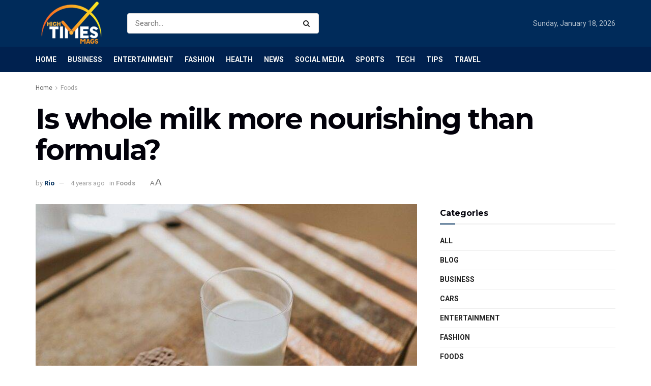

--- FILE ---
content_type: text/html; charset=UTF-8
request_url: https://hightimesmags.com/is-whole-milk-more-nourishing-than-formula/
body_size: 20677
content:
<!doctype html>
<!--[if lt IE 7]> <html class="no-js lt-ie9 lt-ie8 lt-ie7" lang="en-US" prefix="og: https://ogp.me/ns#"> <![endif]-->
<!--[if IE 7]>    <html class="no-js lt-ie9 lt-ie8" lang="en-US" prefix="og: https://ogp.me/ns#"> <![endif]-->
<!--[if IE 8]>    <html class="no-js lt-ie9" lang="en-US" prefix="og: https://ogp.me/ns#"> <![endif]-->
<!--[if IE 9]>    <html class="no-js lt-ie10" lang="en-US" prefix="og: https://ogp.me/ns#"> <![endif]-->
<!--[if gt IE 8]><!--> <html class="no-js" lang="en-US" prefix="og: https://ogp.me/ns#"> <!--<![endif]-->
<head>
    <meta http-equiv="Content-Type" content="text/html; charset=UTF-8" />
    <meta name='viewport' content='width=device-width, initial-scale=1, user-scalable=yes' />
    <link rel="profile" href="https://gmpg.org/xfn/11" />
    <link rel="pingback" href="https://hightimesmags.com/xmlrpc.php" />
	<meta name="bm-site-verification" content="00ba330c9d257c2b4dc6ee3d79cd5a474f13147f">
    <meta property="og:type" content="article">
<meta property="og:title" content="Is whole milk more nourishing than formula?">
<meta property="og:site_name" content="HighTimesMags.com">
<meta property="og:description" content="Milk is the best beverage globally that contains tons of nutrients responsible for our growth and good health. Now, babies">
<meta property="og:url" content="https://hightimesmags.com/is-whole-milk-more-nourishing-than-formula/">
<meta property="og:locale" content="en_US">
<meta property="og:image" content="https://hightimesmags.com/wp-content/uploads/2022/02/Is-whole-milk-more-nourishing-than-formula.jpg">
<meta property="og:image:height" content="428">
<meta property="og:image:width" content="700">
<meta property="article:published_time" content="2022-02-09T18:24:28+00:00">
<meta property="article:modified_time" content="2022-06-08T16:00:31+00:00">
<meta property="article:author" content="https://hightimesmags.com">
<meta property="article:section" content="Foods">
<meta name="twitter:card" content="summary_large_image">
<meta name="twitter:title" content="Is whole milk more nourishing than formula?">
<meta name="twitter:description" content="Milk is the best beverage globally that contains tons of nutrients responsible for our growth and good health. Now, babies">
<meta name="twitter:url" content="https://hightimesmags.com/is-whole-milk-more-nourishing-than-formula/">
<meta name="twitter:site" content="https://hightimesmags.com">
<meta name="twitter:image:src" content="https://hightimesmags.com/wp-content/uploads/2022/02/Is-whole-milk-more-nourishing-than-formula.jpg">
<meta name="twitter:image:width" content="700">
<meta name="twitter:image:height" content="428">
			<script type="text/javascript">
              var jnews_ajax_url = '/?ajax-request=jnews'
			</script>
			<script type="text/javascript">;window.jnews=window.jnews||{},window.jnews.library=window.jnews.library||{},window.jnews.library=function(){"use strict";var t=this;t.win=window,t.doc=document,t.globalBody=t.doc.getElementsByTagName("body")[0],t.globalBody=t.globalBody?t.globalBody:t.doc,t.win.jnewsDataStorage=t.win.jnewsDataStorage||{_storage:new WeakMap,put:function(t,e,n){this._storage.has(t)||this._storage.set(t,new Map),this._storage.get(t).set(e,n)},get:function(t,e){return this._storage.get(t).get(e)},has:function(t,e){return this._storage.has(t)&&this._storage.get(t).has(e)},remove:function(t,e){var n=this._storage.get(t).delete(e);return 0===!this._storage.get(t).size&&this._storage.delete(t),n}},t.windowWidth=function(){return t.win.innerWidth||t.docEl.clientWidth||t.globalBody.clientWidth},t.windowHeight=function(){return t.win.innerHeight||t.docEl.clientHeight||t.globalBody.clientHeight},t.requestAnimationFrame=t.win.requestAnimationFrame||t.win.webkitRequestAnimationFrame||t.win.mozRequestAnimationFrame||t.win.msRequestAnimationFrame||window.oRequestAnimationFrame||function(t){return setTimeout(t,1e3/60)},t.cancelAnimationFrame=t.win.cancelAnimationFrame||t.win.webkitCancelAnimationFrame||t.win.webkitCancelRequestAnimationFrame||t.win.mozCancelAnimationFrame||t.win.msCancelRequestAnimationFrame||t.win.oCancelRequestAnimationFrame||function(t){clearTimeout(t)},t.classListSupport="classList"in document.createElement("_"),t.hasClass=t.classListSupport?function(t,e){return t.classList.contains(e)}:function(t,e){return t.className.indexOf(e)>=0},t.addClass=t.classListSupport?function(e,n){t.hasClass(e,n)||e.classList.add(n)}:function(e,n){t.hasClass(e,n)||(e.className+=" "+n)},t.removeClass=t.classListSupport?function(e,n){t.hasClass(e,n)&&e.classList.remove(n)}:function(e,n){t.hasClass(e,n)&&(e.className=e.className.replace(n,""))},t.objKeys=function(t){var e=[];for(var n in t)Object.prototype.hasOwnProperty.call(t,n)&&e.push(n);return e},t.isObjectSame=function(t,e){var n=!0;return JSON.stringify(t)!==JSON.stringify(e)&&(n=!1),n},t.extend=function(){for(var t,e,n,i=arguments[0]||{},o=1,a=arguments.length;o<a;o++)if(null!==(t=arguments[o]))for(e in t)i!==(n=t[e])&&void 0!==n&&(i[e]=n);return i},t.dataStorage=t.win.jnewsDataStorage,t.isVisible=function(t){return 0!==t.offsetWidth&&0!==t.offsetHeight||t.getBoundingClientRect().length},t.getHeight=function(t){return t.offsetHeight||t.clientHeight||t.getBoundingClientRect().height},t.getWidth=function(t){return t.offsetWidth||t.clientWidth||t.getBoundingClientRect().width},t.supportsPassive=!1;try{var e=Object.defineProperty({},"passive",{get:function(){t.supportsPassive=!0}});"createEvent"in t.doc?t.win.addEventListener("test",null,e):"fireEvent"in t.doc&&t.win.attachEvent("test",null)}catch(t){}t.passiveOption=!!t.supportsPassive&&{passive:!0},t.addEvents=function(e,n,i){for(var o in n){var a=["touchstart","touchmove"].indexOf(o)>=0&&!i&&t.passiveOption;"createEvent"in t.doc?e.addEventListener(o,n[o],a):"fireEvent"in t.doc&&e.attachEvent("on"+o,n[o])}},t.removeEvents=function(e,n){for(var i in n)"createEvent"in t.doc?e.removeEventListener(i,n[i]):"fireEvent"in t.doc&&e.detachEvent("on"+i,n[i])},t.triggerEvents=function(e,n,i){var o;i=i||{detail:null};return"createEvent"in t.doc?(!(o=t.doc.createEvent("CustomEvent")||new CustomEvent(n)).initCustomEvent||o.initCustomEvent(n,!0,!1,i),void e.dispatchEvent(o)):"fireEvent"in t.doc?((o=t.doc.createEventObject()).eventType=n,void e.fireEvent("on"+o.eventType,o)):void 0},t.getParents=function(e,n){void 0===n&&(n=t.doc);for(var i=[],o=e.parentNode,a=!1;!a;)if(o){var s=o;s.querySelectorAll(n).length?a=!0:(i.push(s),o=s.parentNode)}else i=[],a=!0;return i},t.forEach=function(t,e,n){for(var i=0,o=t.length;i<o;i++)e.call(n,t[i],i)},t.getText=function(t){return t.innerText||t.textContent},t.setText=function(t,e){var n="object"==typeof e?e.innerText||e.textContent:e;t.innerText&&(t.innerText=n),t.textContent&&(t.textContent=n)},t.httpBuildQuery=function(e){return t.objKeys(e).reduce(function e(n){var i=arguments.length>1&&void 0!==arguments[1]?arguments[1]:null;return function(o,a){var s=n[a];a=encodeURIComponent(a);var r=i?"".concat(i,"[").concat(a,"]"):a;return null==s||"function"==typeof s?(o.push("".concat(r,"=")),o):["number","boolean","string"].includes(typeof s)?(o.push("".concat(r,"=").concat(encodeURIComponent(s))),o):(o.push(t.objKeys(s).reduce(e(s,r),[]).join("&")),o)}}(e),[]).join("&")},t.scrollTo=function(e,n,i){function o(t,e,n){this.start=this.position(),this.change=t-this.start,this.currentTime=0,this.increment=20,this.duration=void 0===n?500:n,this.callback=e,this.finish=!1,this.animateScroll()}return Math.easeInOutQuad=function(t,e,n,i){return(t/=i/2)<1?n/2*t*t+e:-n/2*(--t*(t-2)-1)+e},o.prototype.stop=function(){this.finish=!0},o.prototype.move=function(e){t.doc.documentElement.scrollTop=e,t.globalBody.parentNode.scrollTop=e,t.globalBody.scrollTop=e},o.prototype.position=function(){return t.doc.documentElement.scrollTop||t.globalBody.parentNode.scrollTop||t.globalBody.scrollTop},o.prototype.animateScroll=function(){this.currentTime+=this.increment;var e=Math.easeInOutQuad(this.currentTime,this.start,this.change,this.duration);this.move(e),this.currentTime<this.duration&&!this.finish?t.requestAnimationFrame.call(t.win,this.animateScroll.bind(this)):this.callback&&"function"==typeof this.callback&&this.callback()},new o(e,n,i)},t.unwrap=function(e){var n,i=e;t.forEach(e,(function(t,e){n?n+=t:n=t})),i.replaceWith(n)},t.performance={start:function(t){performance.mark(t+"Start")},stop:function(t){performance.mark(t+"End"),performance.measure(t,t+"Start",t+"End")}},t.fps=function(){var e=0,n=0,i=0;!function(){var o=e=0,a=0,s=0,r=document.getElementById("fpsTable"),c=function(e){void 0===document.getElementsByTagName("body")[0]?t.requestAnimationFrame.call(t.win,(function(){c(e)})):document.getElementsByTagName("body")[0].appendChild(e)};null===r&&((r=document.createElement("div")).style.position="fixed",r.style.top="120px",r.style.left="10px",r.style.width="100px",r.style.height="20px",r.style.border="1px solid black",r.style.fontSize="11px",r.style.zIndex="100000",r.style.backgroundColor="white",r.id="fpsTable",c(r));var l=function(){i++,n=Date.now(),(a=(i/(s=(n-e)/1e3)).toPrecision(2))!=o&&(o=a,r.innerHTML=o+"fps"),1<s&&(e=n,i=0),t.requestAnimationFrame.call(t.win,l)};l()}()},t.instr=function(t,e){for(var n=0;n<e.length;n++)if(-1!==t.toLowerCase().indexOf(e[n].toLowerCase()))return!0},t.winLoad=function(e,n){function i(i){if("complete"===t.doc.readyState||"interactive"===t.doc.readyState)return!i||n?setTimeout(e,n||1):e(i),1}i()||t.addEvents(t.win,{load:i})},t.docReady=function(e,n){function i(i){if("complete"===t.doc.readyState||"interactive"===t.doc.readyState)return!i||n?setTimeout(e,n||1):e(i),1}i()||t.addEvents(t.doc,{DOMContentLoaded:i})},t.fireOnce=function(){t.docReady((function(){t.assets=t.assets||[],t.assets.length&&(t.boot(),t.load_assets())}),50)},t.boot=function(){t.length&&t.doc.querySelectorAll("style[media]").forEach((function(t){"not all"==t.getAttribute("media")&&t.removeAttribute("media")}))},t.create_js=function(e,n){var i=t.doc.createElement("script");switch(i.setAttribute("src",e),n){case"defer":i.setAttribute("defer",!0);break;case"async":i.setAttribute("async",!0);break;case"deferasync":i.setAttribute("defer",!0),i.setAttribute("async",!0)}t.globalBody.appendChild(i)},t.load_assets=function(){"object"==typeof t.assets&&t.forEach(t.assets.slice(0),(function(e,n){var i="";e.defer&&(i+="defer"),e.async&&(i+="async"),t.create_js(e.url,i);var o=t.assets.indexOf(e);o>-1&&t.assets.splice(o,1)})),t.assets=jnewsoption.au_scripts=window.jnewsads=[]},t.docReady((function(){t.globalBody=t.globalBody==t.doc?t.doc.getElementsByTagName("body")[0]:t.globalBody,t.globalBody=t.globalBody?t.globalBody:t.doc}))},window.jnews.library=new window.jnews.library;</script>
<!-- Search Engine Optimization by Rank Math - https://rankmath.com/ -->
<title>Is whole milk more nourishing than formula?</title>
<meta name="description" content="Milk is the best beverage globally that contains tons of nutrients responsible for our growth and good health. Now, babies need good milk to grow and stay"/>
<meta name="robots" content="follow, index, max-snippet:-1, max-video-preview:-1, max-image-preview:large"/>
<link rel="canonical" href="https://hightimesmags.com/is-whole-milk-more-nourishing-than-formula/" />
<meta property="og:locale" content="en_US" />
<meta property="og:type" content="article" />
<meta property="og:title" content="Is whole milk more nourishing than formula?" />
<meta property="og:description" content="Milk is the best beverage globally that contains tons of nutrients responsible for our growth and good health. Now, babies need good milk to grow and stay" />
<meta property="og:url" content="https://hightimesmags.com/is-whole-milk-more-nourishing-than-formula/" />
<meta property="og:site_name" content="HighTimesMags.com" />
<meta property="article:section" content="Foods" />
<meta property="og:updated_time" content="2022-06-08T16:00:31+00:00" />
<meta property="og:image" content="https://hightimesmags.com/wp-content/uploads/2022/02/Is-whole-milk-more-nourishing-than-formula.jpg" />
<meta property="og:image:secure_url" content="https://hightimesmags.com/wp-content/uploads/2022/02/Is-whole-milk-more-nourishing-than-formula.jpg" />
<meta property="og:image:width" content="700" />
<meta property="og:image:height" content="428" />
<meta property="og:image:alt" content="Is whole milk more nourishing than formula?" />
<meta property="og:image:type" content="image/jpeg" />
<meta property="article:published_time" content="2022-02-09T18:24:28+00:00" />
<meta property="article:modified_time" content="2022-06-08T16:00:31+00:00" />
<meta name="twitter:card" content="summary_large_image" />
<meta name="twitter:title" content="Is whole milk more nourishing than formula?" />
<meta name="twitter:description" content="Milk is the best beverage globally that contains tons of nutrients responsible for our growth and good health. Now, babies need good milk to grow and stay" />
<meta name="twitter:image" content="https://hightimesmags.com/wp-content/uploads/2022/02/Is-whole-milk-more-nourishing-than-formula.jpg" />
<meta name="twitter:label1" content="Written by" />
<meta name="twitter:data1" content="Rio" />
<meta name="twitter:label2" content="Time to read" />
<meta name="twitter:data2" content="3 minutes" />
<script type="application/ld+json" class="rank-math-schema">{"@context":"https://schema.org","@graph":[{"@type":["Person","Organization"],"@id":"https://hightimesmags.com/#person","name":"Rio"},{"@type":"WebSite","@id":"https://hightimesmags.com/#website","url":"https://hightimesmags.com","name":"Rio","publisher":{"@id":"https://hightimesmags.com/#person"},"inLanguage":"en-US"},{"@type":"ImageObject","@id":"https://hightimesmags.com/wp-content/uploads/2022/02/Is-whole-milk-more-nourishing-than-formula.jpg","url":"https://hightimesmags.com/wp-content/uploads/2022/02/Is-whole-milk-more-nourishing-than-formula.jpg","width":"700","height":"428","inLanguage":"en-US"},{"@type":"WebPage","@id":"https://hightimesmags.com/is-whole-milk-more-nourishing-than-formula/#webpage","url":"https://hightimesmags.com/is-whole-milk-more-nourishing-than-formula/","name":"Is whole milk more nourishing than formula?","datePublished":"2022-02-09T18:24:28+00:00","dateModified":"2022-06-08T16:00:31+00:00","isPartOf":{"@id":"https://hightimesmags.com/#website"},"primaryImageOfPage":{"@id":"https://hightimesmags.com/wp-content/uploads/2022/02/Is-whole-milk-more-nourishing-than-formula.jpg"},"inLanguage":"en-US"},{"@type":"Person","@id":"https://hightimesmags.com/author/rio/","name":"Rio","url":"https://hightimesmags.com/author/rio/","image":{"@type":"ImageObject","@id":"https://secure.gravatar.com/avatar/376562380554d80e02e504f63cf5c540987d915e8b9da9a3f1703784e28be599?s=96&amp;d=mm&amp;r=g","url":"https://secure.gravatar.com/avatar/376562380554d80e02e504f63cf5c540987d915e8b9da9a3f1703784e28be599?s=96&amp;d=mm&amp;r=g","caption":"Rio","inLanguage":"en-US"},"sameAs":["https://hightimesmags.com"]},{"@type":"BlogPosting","headline":"Is whole milk more nourishing than formula?","datePublished":"2022-02-09T18:24:28+00:00","dateModified":"2022-06-08T16:00:31+00:00","articleSection":"Foods","author":{"@id":"https://hightimesmags.com/author/rio/","name":"Rio"},"publisher":{"@id":"https://hightimesmags.com/#person"},"description":"Milk is the best beverage globally that contains tons of nutrients responsible for our growth and good health. Now, babies need good milk to grow and stay","name":"Is whole milk more nourishing than formula?","@id":"https://hightimesmags.com/is-whole-milk-more-nourishing-than-formula/#richSnippet","isPartOf":{"@id":"https://hightimesmags.com/is-whole-milk-more-nourishing-than-formula/#webpage"},"image":{"@id":"https://hightimesmags.com/wp-content/uploads/2022/02/Is-whole-milk-more-nourishing-than-formula.jpg"},"inLanguage":"en-US","mainEntityOfPage":{"@id":"https://hightimesmags.com/is-whole-milk-more-nourishing-than-formula/#webpage"}}]}</script>
<!-- /Rank Math WordPress SEO plugin -->

<link rel='dns-prefetch' href='//fonts.googleapis.com' />
<link rel='preconnect' href='https://fonts.gstatic.com' />
<link rel="alternate" type="application/rss+xml" title="HighTimesMags.com &raquo; Feed" href="https://hightimesmags.com/feed/" />
<link rel="alternate" title="oEmbed (JSON)" type="application/json+oembed" href="https://hightimesmags.com/wp-json/oembed/1.0/embed?url=https%3A%2F%2Fhightimesmags.com%2Fis-whole-milk-more-nourishing-than-formula%2F" />
<link rel="alternate" title="oEmbed (XML)" type="text/xml+oembed" href="https://hightimesmags.com/wp-json/oembed/1.0/embed?url=https%3A%2F%2Fhightimesmags.com%2Fis-whole-milk-more-nourishing-than-formula%2F&#038;format=xml" />
<style id='wp-img-auto-sizes-contain-inline-css' type='text/css'>
img:is([sizes=auto i],[sizes^="auto," i]){contain-intrinsic-size:3000px 1500px}
/*# sourceURL=wp-img-auto-sizes-contain-inline-css */
</style>

<style id='wp-emoji-styles-inline-css' type='text/css'>

	img.wp-smiley, img.emoji {
		display: inline !important;
		border: none !important;
		box-shadow: none !important;
		height: 1em !important;
		width: 1em !important;
		margin: 0 0.07em !important;
		vertical-align: -0.1em !important;
		background: none !important;
		padding: 0 !important;
	}
/*# sourceURL=wp-emoji-styles-inline-css */
</style>
<link rel='stylesheet' id='wp-block-library-css' href='https://hightimesmags.com/wp-includes/css/dist/block-library/style.min.css?ver=6.9' type='text/css' media='all' />
<style id='global-styles-inline-css' type='text/css'>
:root{--wp--preset--aspect-ratio--square: 1;--wp--preset--aspect-ratio--4-3: 4/3;--wp--preset--aspect-ratio--3-4: 3/4;--wp--preset--aspect-ratio--3-2: 3/2;--wp--preset--aspect-ratio--2-3: 2/3;--wp--preset--aspect-ratio--16-9: 16/9;--wp--preset--aspect-ratio--9-16: 9/16;--wp--preset--color--black: #000000;--wp--preset--color--cyan-bluish-gray: #abb8c3;--wp--preset--color--white: #ffffff;--wp--preset--color--pale-pink: #f78da7;--wp--preset--color--vivid-red: #cf2e2e;--wp--preset--color--luminous-vivid-orange: #ff6900;--wp--preset--color--luminous-vivid-amber: #fcb900;--wp--preset--color--light-green-cyan: #7bdcb5;--wp--preset--color--vivid-green-cyan: #00d084;--wp--preset--color--pale-cyan-blue: #8ed1fc;--wp--preset--color--vivid-cyan-blue: #0693e3;--wp--preset--color--vivid-purple: #9b51e0;--wp--preset--gradient--vivid-cyan-blue-to-vivid-purple: linear-gradient(135deg,rgb(6,147,227) 0%,rgb(155,81,224) 100%);--wp--preset--gradient--light-green-cyan-to-vivid-green-cyan: linear-gradient(135deg,rgb(122,220,180) 0%,rgb(0,208,130) 100%);--wp--preset--gradient--luminous-vivid-amber-to-luminous-vivid-orange: linear-gradient(135deg,rgb(252,185,0) 0%,rgb(255,105,0) 100%);--wp--preset--gradient--luminous-vivid-orange-to-vivid-red: linear-gradient(135deg,rgb(255,105,0) 0%,rgb(207,46,46) 100%);--wp--preset--gradient--very-light-gray-to-cyan-bluish-gray: linear-gradient(135deg,rgb(238,238,238) 0%,rgb(169,184,195) 100%);--wp--preset--gradient--cool-to-warm-spectrum: linear-gradient(135deg,rgb(74,234,220) 0%,rgb(151,120,209) 20%,rgb(207,42,186) 40%,rgb(238,44,130) 60%,rgb(251,105,98) 80%,rgb(254,248,76) 100%);--wp--preset--gradient--blush-light-purple: linear-gradient(135deg,rgb(255,206,236) 0%,rgb(152,150,240) 100%);--wp--preset--gradient--blush-bordeaux: linear-gradient(135deg,rgb(254,205,165) 0%,rgb(254,45,45) 50%,rgb(107,0,62) 100%);--wp--preset--gradient--luminous-dusk: linear-gradient(135deg,rgb(255,203,112) 0%,rgb(199,81,192) 50%,rgb(65,88,208) 100%);--wp--preset--gradient--pale-ocean: linear-gradient(135deg,rgb(255,245,203) 0%,rgb(182,227,212) 50%,rgb(51,167,181) 100%);--wp--preset--gradient--electric-grass: linear-gradient(135deg,rgb(202,248,128) 0%,rgb(113,206,126) 100%);--wp--preset--gradient--midnight: linear-gradient(135deg,rgb(2,3,129) 0%,rgb(40,116,252) 100%);--wp--preset--font-size--small: 13px;--wp--preset--font-size--medium: 20px;--wp--preset--font-size--large: 36px;--wp--preset--font-size--x-large: 42px;--wp--preset--spacing--20: 0.44rem;--wp--preset--spacing--30: 0.67rem;--wp--preset--spacing--40: 1rem;--wp--preset--spacing--50: 1.5rem;--wp--preset--spacing--60: 2.25rem;--wp--preset--spacing--70: 3.38rem;--wp--preset--spacing--80: 5.06rem;--wp--preset--shadow--natural: 6px 6px 9px rgba(0, 0, 0, 0.2);--wp--preset--shadow--deep: 12px 12px 50px rgba(0, 0, 0, 0.4);--wp--preset--shadow--sharp: 6px 6px 0px rgba(0, 0, 0, 0.2);--wp--preset--shadow--outlined: 6px 6px 0px -3px rgb(255, 255, 255), 6px 6px rgb(0, 0, 0);--wp--preset--shadow--crisp: 6px 6px 0px rgb(0, 0, 0);}:where(.is-layout-flex){gap: 0.5em;}:where(.is-layout-grid){gap: 0.5em;}body .is-layout-flex{display: flex;}.is-layout-flex{flex-wrap: wrap;align-items: center;}.is-layout-flex > :is(*, div){margin: 0;}body .is-layout-grid{display: grid;}.is-layout-grid > :is(*, div){margin: 0;}:where(.wp-block-columns.is-layout-flex){gap: 2em;}:where(.wp-block-columns.is-layout-grid){gap: 2em;}:where(.wp-block-post-template.is-layout-flex){gap: 1.25em;}:where(.wp-block-post-template.is-layout-grid){gap: 1.25em;}.has-black-color{color: var(--wp--preset--color--black) !important;}.has-cyan-bluish-gray-color{color: var(--wp--preset--color--cyan-bluish-gray) !important;}.has-white-color{color: var(--wp--preset--color--white) !important;}.has-pale-pink-color{color: var(--wp--preset--color--pale-pink) !important;}.has-vivid-red-color{color: var(--wp--preset--color--vivid-red) !important;}.has-luminous-vivid-orange-color{color: var(--wp--preset--color--luminous-vivid-orange) !important;}.has-luminous-vivid-amber-color{color: var(--wp--preset--color--luminous-vivid-amber) !important;}.has-light-green-cyan-color{color: var(--wp--preset--color--light-green-cyan) !important;}.has-vivid-green-cyan-color{color: var(--wp--preset--color--vivid-green-cyan) !important;}.has-pale-cyan-blue-color{color: var(--wp--preset--color--pale-cyan-blue) !important;}.has-vivid-cyan-blue-color{color: var(--wp--preset--color--vivid-cyan-blue) !important;}.has-vivid-purple-color{color: var(--wp--preset--color--vivid-purple) !important;}.has-black-background-color{background-color: var(--wp--preset--color--black) !important;}.has-cyan-bluish-gray-background-color{background-color: var(--wp--preset--color--cyan-bluish-gray) !important;}.has-white-background-color{background-color: var(--wp--preset--color--white) !important;}.has-pale-pink-background-color{background-color: var(--wp--preset--color--pale-pink) !important;}.has-vivid-red-background-color{background-color: var(--wp--preset--color--vivid-red) !important;}.has-luminous-vivid-orange-background-color{background-color: var(--wp--preset--color--luminous-vivid-orange) !important;}.has-luminous-vivid-amber-background-color{background-color: var(--wp--preset--color--luminous-vivid-amber) !important;}.has-light-green-cyan-background-color{background-color: var(--wp--preset--color--light-green-cyan) !important;}.has-vivid-green-cyan-background-color{background-color: var(--wp--preset--color--vivid-green-cyan) !important;}.has-pale-cyan-blue-background-color{background-color: var(--wp--preset--color--pale-cyan-blue) !important;}.has-vivid-cyan-blue-background-color{background-color: var(--wp--preset--color--vivid-cyan-blue) !important;}.has-vivid-purple-background-color{background-color: var(--wp--preset--color--vivid-purple) !important;}.has-black-border-color{border-color: var(--wp--preset--color--black) !important;}.has-cyan-bluish-gray-border-color{border-color: var(--wp--preset--color--cyan-bluish-gray) !important;}.has-white-border-color{border-color: var(--wp--preset--color--white) !important;}.has-pale-pink-border-color{border-color: var(--wp--preset--color--pale-pink) !important;}.has-vivid-red-border-color{border-color: var(--wp--preset--color--vivid-red) !important;}.has-luminous-vivid-orange-border-color{border-color: var(--wp--preset--color--luminous-vivid-orange) !important;}.has-luminous-vivid-amber-border-color{border-color: var(--wp--preset--color--luminous-vivid-amber) !important;}.has-light-green-cyan-border-color{border-color: var(--wp--preset--color--light-green-cyan) !important;}.has-vivid-green-cyan-border-color{border-color: var(--wp--preset--color--vivid-green-cyan) !important;}.has-pale-cyan-blue-border-color{border-color: var(--wp--preset--color--pale-cyan-blue) !important;}.has-vivid-cyan-blue-border-color{border-color: var(--wp--preset--color--vivid-cyan-blue) !important;}.has-vivid-purple-border-color{border-color: var(--wp--preset--color--vivid-purple) !important;}.has-vivid-cyan-blue-to-vivid-purple-gradient-background{background: var(--wp--preset--gradient--vivid-cyan-blue-to-vivid-purple) !important;}.has-light-green-cyan-to-vivid-green-cyan-gradient-background{background: var(--wp--preset--gradient--light-green-cyan-to-vivid-green-cyan) !important;}.has-luminous-vivid-amber-to-luminous-vivid-orange-gradient-background{background: var(--wp--preset--gradient--luminous-vivid-amber-to-luminous-vivid-orange) !important;}.has-luminous-vivid-orange-to-vivid-red-gradient-background{background: var(--wp--preset--gradient--luminous-vivid-orange-to-vivid-red) !important;}.has-very-light-gray-to-cyan-bluish-gray-gradient-background{background: var(--wp--preset--gradient--very-light-gray-to-cyan-bluish-gray) !important;}.has-cool-to-warm-spectrum-gradient-background{background: var(--wp--preset--gradient--cool-to-warm-spectrum) !important;}.has-blush-light-purple-gradient-background{background: var(--wp--preset--gradient--blush-light-purple) !important;}.has-blush-bordeaux-gradient-background{background: var(--wp--preset--gradient--blush-bordeaux) !important;}.has-luminous-dusk-gradient-background{background: var(--wp--preset--gradient--luminous-dusk) !important;}.has-pale-ocean-gradient-background{background: var(--wp--preset--gradient--pale-ocean) !important;}.has-electric-grass-gradient-background{background: var(--wp--preset--gradient--electric-grass) !important;}.has-midnight-gradient-background{background: var(--wp--preset--gradient--midnight) !important;}.has-small-font-size{font-size: var(--wp--preset--font-size--small) !important;}.has-medium-font-size{font-size: var(--wp--preset--font-size--medium) !important;}.has-large-font-size{font-size: var(--wp--preset--font-size--large) !important;}.has-x-large-font-size{font-size: var(--wp--preset--font-size--x-large) !important;}
/*# sourceURL=global-styles-inline-css */
</style>

<style id='classic-theme-styles-inline-css' type='text/css'>
/*! This file is auto-generated */
.wp-block-button__link{color:#fff;background-color:#32373c;border-radius:9999px;box-shadow:none;text-decoration:none;padding:calc(.667em + 2px) calc(1.333em + 2px);font-size:1.125em}.wp-block-file__button{background:#32373c;color:#fff;text-decoration:none}
/*# sourceURL=/wp-includes/css/classic-themes.min.css */
</style>
<link rel='stylesheet' id='js_composer_front-css' href='https://hightimesmags.com/wp-content/plugins/js_composer/assets/css/js_composer.min.css?ver=6.7.0' type='text/css' media='all' />
<link rel='stylesheet' id='jeg_customizer_font-css' href='//fonts.googleapis.com/css?family=Roboto%3Aregular%2C700%7CMontserrat%3A700%2C700%2Cregular%7CPT+Serif%3Aregular%2Citalic%2C700&#038;display=swap&#038;ver=1.2.6' type='text/css' media='all' />
<link rel='stylesheet' id='jnews-frontend-css' href='https://hightimesmags.com/wp-content/themes/jnews/assets/dist/frontend.min.css?ver=9.0.6' type='text/css' media='all' />
<link rel='stylesheet' id='jnews-style-css' href='https://hightimesmags.com/wp-content/themes/jnews/style.css?ver=9.0.6' type='text/css' media='all' />
<link rel='stylesheet' id='jnews-darkmode-css' href='https://hightimesmags.com/wp-content/themes/jnews/assets/css/darkmode.css?ver=9.0.6' type='text/css' media='all' />
<link rel='stylesheet' id='jnews-scheme-css' href='https://hightimesmags.com/wp-content/themes/jnews/data/import/business/scheme.css?ver=9.0.6' type='text/css' media='all' />
<link rel='stylesheet' id='jnews-weather-style-css' href='https://hightimesmags.com/wp-content/plugins/jnews-weather/assets/css/plugin.css?ver=9.0.1' type='text/css' media='all' />
<script type="text/javascript" src="https://hightimesmags.com/wp-includes/js/jquery/jquery.min.js?ver=3.7.1" id="jquery-core-js"></script>
<script type="text/javascript" src="https://hightimesmags.com/wp-includes/js/jquery/jquery-migrate.min.js?ver=3.4.1" id="jquery-migrate-js"></script>
<link rel="https://api.w.org/" href="https://hightimesmags.com/wp-json/" /><link rel="alternate" title="JSON" type="application/json" href="https://hightimesmags.com/wp-json/wp/v2/posts/400" /><link rel="EditURI" type="application/rsd+xml" title="RSD" href="https://hightimesmags.com/xmlrpc.php?rsd" />
<meta name="generator" content="WordPress 6.9" />
<link rel='shortlink' href='https://hightimesmags.com/?p=400' />
<meta name="generator" content="Powered by WPBakery Page Builder - drag and drop page builder for WordPress."/>
<script type='application/ld+json'>{"@context":"http:\/\/schema.org","@type":"Organization","@id":"https:\/\/hightimesmags.com\/#organization","url":"https:\/\/hightimesmags.com\/","name":"","logo":{"@type":"ImageObject","url":""},"sameAs":["https:\/\/www.facebook.com\/jegtheme\/","https:\/\/twitter.com\/jegtheme","https:\/\/plus.google.com\/ Jegtheme","https:\/\/www.linkedin.com\/"]}</script>
<script type='application/ld+json'>{"@context":"http:\/\/schema.org","@type":"WebSite","@id":"https:\/\/hightimesmags.com\/#website","url":"https:\/\/hightimesmags.com\/","name":"","potentialAction":{"@type":"SearchAction","target":"https:\/\/hightimesmags.com\/?s={search_term_string}","query-input":"required name=search_term_string"}}</script>
<link rel="icon" href="https://hightimesmags.com/wp-content/uploads/2021/09/cropped-hightimesmags-fav-1-32x32.png" sizes="32x32" />
<link rel="icon" href="https://hightimesmags.com/wp-content/uploads/2021/09/cropped-hightimesmags-fav-1-192x192.png" sizes="192x192" />
<link rel="apple-touch-icon" href="https://hightimesmags.com/wp-content/uploads/2021/09/cropped-hightimesmags-fav-1-180x180.png" />
<meta name="msapplication-TileImage" content="https://hightimesmags.com/wp-content/uploads/2021/09/cropped-hightimesmags-fav-1-270x270.png" />
<style id="jeg_dynamic_css" type="text/css" data-type="jeg_custom-css">body { --j-body-color : #666666; --j-accent-color : #002e5b; --j-alt-color : #840032; --j-heading-color : #02010a; --j-entry-link-color : #1e73be; } body,.jeg_newsfeed_list .tns-outer .tns-controls button,.jeg_filter_button,.owl-carousel .owl-nav div,.jeg_readmore,.jeg_hero_style_7 .jeg_post_meta a,.widget_calendar thead th,.widget_calendar tfoot a,.jeg_socialcounter a,.entry-header .jeg_meta_like a,.entry-header .jeg_meta_comment a,.entry-content tbody tr:hover,.entry-content th,.jeg_splitpost_nav li:hover a,#breadcrumbs a,.jeg_author_socials a:hover,.jeg_footer_content a,.jeg_footer_bottom a,.jeg_cartcontent,.woocommerce .woocommerce-breadcrumb a { color : #666666; } a, .jeg_menu_style_5>li>a:hover, .jeg_menu_style_5>li.sfHover>a, .jeg_menu_style_5>li.current-menu-item>a, .jeg_menu_style_5>li.current-menu-ancestor>a, .jeg_navbar .jeg_menu:not(.jeg_main_menu)>li>a:hover, .jeg_midbar .jeg_menu:not(.jeg_main_menu)>li>a:hover, .jeg_side_tabs li.active, .jeg_block_heading_5 strong, .jeg_block_heading_6 strong, .jeg_block_heading_7 strong, .jeg_block_heading_8 strong, .jeg_subcat_list li a:hover, .jeg_subcat_list li button:hover, .jeg_pl_lg_7 .jeg_thumb .jeg_post_category a, .jeg_pl_xs_2:before, .jeg_pl_xs_4 .jeg_postblock_content:before, .jeg_postblock .jeg_post_title a:hover, .jeg_hero_style_6 .jeg_post_title a:hover, .jeg_sidefeed .jeg_pl_xs_3 .jeg_post_title a:hover, .widget_jnews_popular .jeg_post_title a:hover, .jeg_meta_author a, .widget_archive li a:hover, .widget_pages li a:hover, .widget_meta li a:hover, .widget_recent_entries li a:hover, .widget_rss li a:hover, .widget_rss cite, .widget_categories li a:hover, .widget_categories li.current-cat>a, #breadcrumbs a:hover, .jeg_share_count .counts, .commentlist .bypostauthor>.comment-body>.comment-author>.fn, span.required, .jeg_review_title, .bestprice .price, .authorlink a:hover, .jeg_vertical_playlist .jeg_video_playlist_play_icon, .jeg_vertical_playlist .jeg_video_playlist_item.active .jeg_video_playlist_thumbnail:before, .jeg_horizontal_playlist .jeg_video_playlist_play, .woocommerce li.product .pricegroup .button, .widget_display_forums li a:hover, .widget_display_topics li:before, .widget_display_replies li:before, .widget_display_views li:before, .bbp-breadcrumb a:hover, .jeg_mobile_menu li.sfHover>a, .jeg_mobile_menu li a:hover, .split-template-6 .pagenum, .jeg_mobile_menu_style_5>li>a:hover, .jeg_mobile_menu_style_5>li.sfHover>a, .jeg_mobile_menu_style_5>li.current-menu-item>a, .jeg_mobile_menu_style_5>li.current-menu-ancestor>a { color : #002e5b; } .jeg_menu_style_1>li>a:before, .jeg_menu_style_2>li>a:before, .jeg_menu_style_3>li>a:before, .jeg_side_toggle, .jeg_slide_caption .jeg_post_category a, .jeg_slider_type_1_wrapper .tns-controls button.tns-next, .jeg_block_heading_1 .jeg_block_title span, .jeg_block_heading_2 .jeg_block_title span, .jeg_block_heading_3, .jeg_block_heading_4 .jeg_block_title span, .jeg_block_heading_6:after, .jeg_pl_lg_box .jeg_post_category a, .jeg_pl_md_box .jeg_post_category a, .jeg_readmore:hover, .jeg_thumb .jeg_post_category a, .jeg_block_loadmore a:hover, .jeg_postblock.alt .jeg_block_loadmore a:hover, .jeg_block_loadmore a.active, .jeg_postblock_carousel_2 .jeg_post_category a, .jeg_heroblock .jeg_post_category a, .jeg_pagenav_1 .page_number.active, .jeg_pagenav_1 .page_number.active:hover, input[type="submit"], .btn, .button, .widget_tag_cloud a:hover, .popularpost_item:hover .jeg_post_title a:before, .jeg_splitpost_4 .page_nav, .jeg_splitpost_5 .page_nav, .jeg_post_via a:hover, .jeg_post_source a:hover, .jeg_post_tags a:hover, .comment-reply-title small a:before, .comment-reply-title small a:after, .jeg_storelist .productlink, .authorlink li.active a:before, .jeg_footer.dark .socials_widget:not(.nobg) a:hover .fa, div.jeg_breakingnews_title, .jeg_overlay_slider_bottom_wrapper .tns-controls button, .jeg_overlay_slider_bottom_wrapper .tns-controls button:hover, .jeg_vertical_playlist .jeg_video_playlist_current, .woocommerce span.onsale, .woocommerce #respond input#submit:hover, .woocommerce a.button:hover, .woocommerce button.button:hover, .woocommerce input.button:hover, .woocommerce #respond input#submit.alt, .woocommerce a.button.alt, .woocommerce button.button.alt, .woocommerce input.button.alt, .jeg_popup_post .caption, .jeg_footer.dark input[type="submit"], .jeg_footer.dark .btn, .jeg_footer.dark .button, .footer_widget.widget_tag_cloud a:hover, .jeg_inner_content .content-inner .jeg_post_category a:hover, #buddypress .standard-form button, #buddypress a.button, #buddypress input[type="submit"], #buddypress input[type="button"], #buddypress input[type="reset"], #buddypress ul.button-nav li a, #buddypress .generic-button a, #buddypress .generic-button button, #buddypress .comment-reply-link, #buddypress a.bp-title-button, #buddypress.buddypress-wrap .members-list li .user-update .activity-read-more a, div#buddypress .standard-form button:hover, div#buddypress a.button:hover, div#buddypress input[type="submit"]:hover, div#buddypress input[type="button"]:hover, div#buddypress input[type="reset"]:hover, div#buddypress ul.button-nav li a:hover, div#buddypress .generic-button a:hover, div#buddypress .generic-button button:hover, div#buddypress .comment-reply-link:hover, div#buddypress a.bp-title-button:hover, div#buddypress.buddypress-wrap .members-list li .user-update .activity-read-more a:hover, #buddypress #item-nav .item-list-tabs ul li a:before, .jeg_inner_content .jeg_meta_container .follow-wrapper a { background-color : #002e5b; } .jeg_block_heading_7 .jeg_block_title span, .jeg_readmore:hover, .jeg_block_loadmore a:hover, .jeg_block_loadmore a.active, .jeg_pagenav_1 .page_number.active, .jeg_pagenav_1 .page_number.active:hover, .jeg_pagenav_3 .page_number:hover, .jeg_prevnext_post a:hover h3, .jeg_overlay_slider .jeg_post_category, .jeg_sidefeed .jeg_post.active, .jeg_vertical_playlist.jeg_vertical_playlist .jeg_video_playlist_item.active .jeg_video_playlist_thumbnail img, .jeg_horizontal_playlist .jeg_video_playlist_item.active { border-color : #002e5b; } .jeg_tabpost_nav li.active, .woocommerce div.product .woocommerce-tabs ul.tabs li.active, .jeg_mobile_menu_style_1>li.current-menu-item a, .jeg_mobile_menu_style_1>li.current-menu-ancestor a, .jeg_mobile_menu_style_2>li.current-menu-item::after, .jeg_mobile_menu_style_2>li.current-menu-ancestor::after, .jeg_mobile_menu_style_3>li.current-menu-item::before, .jeg_mobile_menu_style_3>li.current-menu-ancestor::before { border-bottom-color : #002e5b; } .jeg_post_meta .fa, .entry-header .jeg_post_meta .fa, .jeg_review_stars, .jeg_price_review_list { color : #840032; } .jeg_share_button.share-float.share-monocrhome a { background-color : #840032; } h1,h2,h3,h4,h5,h6,.jeg_post_title a,.entry-header .jeg_post_title,.jeg_hero_style_7 .jeg_post_title a,.jeg_block_title,.jeg_splitpost_bar .current_title,.jeg_video_playlist_title,.gallery-caption,.jeg_push_notification_button>a.button { color : #02010a; } .split-template-9 .pagenum, .split-template-10 .pagenum, .split-template-11 .pagenum, .split-template-12 .pagenum, .split-template-13 .pagenum, .split-template-15 .pagenum, .split-template-18 .pagenum, .split-template-20 .pagenum, .split-template-19 .current_title span, .split-template-20 .current_title span { background-color : #02010a; } .entry-content .content-inner a { color : #1e73be; } .jeg_topbar, .jeg_topbar.dark, .jeg_topbar.custom { background : #002b5a; } .jeg_topbar .jeg_nav_item, .jeg_topbar.dark .jeg_nav_item { border-color : rgba(255,255,255,0); } .jeg_topbar a, .jeg_topbar.dark a { color : #1e73be; } .jeg_midbar { height : 92px; } .jeg_midbar, .jeg_midbar.dark { background-color : #002b5a; border-bottom-width : 0px; } .jeg_midbar a, .jeg_midbar.dark a { color : #02010a; } .jeg_header .jeg_bottombar.jeg_navbar_wrapper:not(.jeg_navbar_boxed), .jeg_header .jeg_bottombar.jeg_navbar_boxed .jeg_nav_row { background : #00214f; } .jeg_header .jeg_bottombar, .jeg_header .jeg_bottombar.jeg_navbar_dark, .jeg_bottombar.jeg_navbar_boxed .jeg_nav_row, .jeg_bottombar.jeg_navbar_dark.jeg_navbar_boxed .jeg_nav_row { border-bottom-width : 0px; } .jeg_header_sticky .jeg_navbar_wrapper:not(.jeg_navbar_boxed), .jeg_header_sticky .jeg_navbar_boxed .jeg_nav_row { background : #00214f; } .jeg_stickybar, .jeg_stickybar.dark { border-bottom-width : 0px; } .jeg_mobile_midbar, .jeg_mobile_midbar.dark { background : #00214f; } .jeg_header .socials_widget > a > i.fa:before { color : #ffffff; } .jeg_header .socials_widget.nobg > a > span.jeg-icon svg { fill : #ffffff; } .jeg_header .socials_widget > a > span.jeg-icon svg { fill : #ffffff; } .jeg_aside_item.socials_widget > a > i.fa:before { color : #002C5B; } .jeg_aside_item.socials_widget.nobg a span.jeg-icon svg { fill : #002C5B; } .jeg_aside_item.socials_widget a span.jeg-icon svg { fill : #002C5B; } .jeg_top_date { color : #b2c0cd; } .jeg_header .jeg_button_1 .btn { background : #f6da09; color : #02010a; border-color : #fde428; } .jeg_nav_account, .jeg_navbar .jeg_nav_account .jeg_menu > li > a, .jeg_midbar .jeg_nav_account .jeg_menu > li > a { color : #ffffff; } .jeg_menu.jeg_accountlink li > ul, .jeg_menu.jeg_accountlink li > ul li > a, .jeg_menu.jeg_accountlink li > ul li:hover > a, .jeg_menu.jeg_accountlink li > ul li.sfHover > a { color : #02010a; } .jeg_menu.jeg_accountlink li > ul li:hover > a, .jeg_menu.jeg_accountlink li > ul li.sfHover > a { background-color : #f6da09; } .jeg_menu.jeg_accountlink li > ul, .jeg_menu.jeg_accountlink li > ul li a { border-color : #ffffff; } .jeg_navbar_mobile .jeg_search_wrapper .jeg_search_toggle, .jeg_navbar_mobile .dark .jeg_search_wrapper .jeg_search_toggle { color : #ffffff; } .jeg_nav_search { width : 40%; } .jeg_header .jeg_search_no_expand .jeg_search_result a, .jeg_header .jeg_search_no_expand .jeg_search_result .search-link { color : #02010a; } .jeg_menu_style_1 > li > a:before, .jeg_menu_style_2 > li > a:before, .jeg_menu_style_3 > li > a:before { background : #f6da09; } .jeg_header .jeg_menu.jeg_main_menu > li > a:hover, .jeg_header .jeg_menu.jeg_main_menu > li.sfHover > a, .jeg_header .jeg_menu.jeg_main_menu > li > .sf-with-ul:hover:after, .jeg_header .jeg_menu.jeg_main_menu > li.sfHover > .sf-with-ul:after, .jeg_header .jeg_menu_style_4 > li.current-menu-item > a, .jeg_header .jeg_menu_style_4 > li.current-menu-ancestor > a, .jeg_header .jeg_menu_style_5 > li.current-menu-item > a, .jeg_header .jeg_menu_style_5 > li.current-menu-ancestor > a { color : #f6da09; } .jeg_navbar_wrapper .jeg_menu li > ul { background : #ffffff; } .jeg_navbar_wrapper .jeg_menu li > ul li > a { color : #666666; } .jeg_navbar_wrapper .jeg_menu li > ul li:hover > a, .jeg_navbar_wrapper .jeg_menu li > ul li.sfHover > a, .jeg_navbar_wrapper .jeg_menu li > ul li.current-menu-item > a, .jeg_navbar_wrapper .jeg_menu li > ul li.current-menu-ancestor > a { background : #fde428; } .jeg_header .jeg_navbar_wrapper .jeg_menu li > ul li:hover > a, .jeg_header .jeg_navbar_wrapper .jeg_menu li > ul li.sfHover > a, .jeg_header .jeg_navbar_wrapper .jeg_menu li > ul li.current-menu-item > a, .jeg_header .jeg_navbar_wrapper .jeg_menu li > ul li.current-menu-ancestor > a, .jeg_header .jeg_navbar_wrapper .jeg_menu li > ul li:hover > .sf-with-ul:after, .jeg_header .jeg_navbar_wrapper .jeg_menu li > ul li.sfHover > .sf-with-ul:after, .jeg_header .jeg_navbar_wrapper .jeg_menu li > ul li.current-menu-item > .sf-with-ul:after, .jeg_header .jeg_navbar_wrapper .jeg_menu li > ul li.current-menu-ancestor > .sf-with-ul:after { color : #02010a; } .jeg_navbar_wrapper .jeg_menu li > ul li a { border-color : #eeeeee; } .jeg_footer_content,.jeg_footer.dark .jeg_footer_content { background-color : #002c5b; color : #b2c0cd; } .jeg_footer .jeg_footer_heading h3,.jeg_footer.dark .jeg_footer_heading h3,.jeg_footer .widget h2,.jeg_footer .footer_dark .widget h2 { color : #f6da09; } .jeg_footer_bottom,.jeg_footer.dark .jeg_footer_bottom,.jeg_footer_secondary,.jeg_footer.dark .jeg_footer_secondary { background-color : #00214f; } .jeg_footer_secondary,.jeg_footer.dark .jeg_footer_secondary,.jeg_footer_bottom,.jeg_footer.dark .jeg_footer_bottom,.jeg_footer_sidecontent .jeg_footer_primary { color : #b2c0cd; } body,input,textarea,select,.chosen-container-single .chosen-single,.btn,.button { font-family: Roboto,Helvetica,Arial,sans-serif; } .jeg_post_title, .entry-header .jeg_post_title, .jeg_single_tpl_2 .entry-header .jeg_post_title, .jeg_single_tpl_3 .entry-header .jeg_post_title, .jeg_single_tpl_6 .entry-header .jeg_post_title, .jeg_content .jeg_custom_title_wrapper .jeg_post_title { font-family: Montserrat,Helvetica,Arial,sans-serif; } h3.jeg_block_title, .jeg_footer .jeg_footer_heading h3, .jeg_footer .widget h2, .jeg_tabpost_nav li { font-family: Montserrat,Helvetica,Arial,sans-serif;font-weight : 700; font-style : normal;  } .jeg_post_excerpt p, .content-inner p { font-family: "PT Serif",Helvetica,Arial,sans-serif; } .jeg_thumb .jeg_post_category a,.jeg_pl_lg_box .jeg_post_category a,.jeg_pl_md_box .jeg_post_category a,.jeg_postblock_carousel_2 .jeg_post_category a,.jeg_heroblock .jeg_post_category a,.jeg_slide_caption .jeg_post_category a { background-color : #f6da09; color : #02010a; } .jeg_overlay_slider .jeg_post_category,.jeg_thumb .jeg_post_category a,.jeg_pl_lg_box .jeg_post_category a,.jeg_pl_md_box .jeg_post_category a,.jeg_postblock_carousel_2 .jeg_post_category a,.jeg_heroblock .jeg_post_category a,.jeg_slide_caption .jeg_post_category a { border-color : #f6da09; } </style><style type="text/css">
					.no_thumbnail .jeg_thumb,
					.thumbnail-container.no_thumbnail {
					    display: none !important;
					}
					.jeg_search_result .jeg_pl_xs_3.no_thumbnail .jeg_postblock_content,
					.jeg_sidefeed .jeg_pl_xs_3.no_thumbnail .jeg_postblock_content,
					.jeg_pl_sm.no_thumbnail .jeg_postblock_content {
					    margin-left: 0;
					}
					.jeg_postblock_11 .no_thumbnail .jeg_postblock_content,
					.jeg_postblock_12 .no_thumbnail .jeg_postblock_content,
					.jeg_postblock_12.jeg_col_3o3 .no_thumbnail .jeg_postblock_content  {
					    margin-top: 0;
					}
					.jeg_postblock_15 .jeg_pl_md_box.no_thumbnail .jeg_postblock_content,
					.jeg_postblock_19 .jeg_pl_md_box.no_thumbnail .jeg_postblock_content,
					.jeg_postblock_24 .jeg_pl_md_box.no_thumbnail .jeg_postblock_content,
					.jeg_sidefeed .jeg_pl_md_box .jeg_postblock_content {
					    position: relative;
					}
					.jeg_postblock_carousel_2 .no_thumbnail .jeg_post_title a,
					.jeg_postblock_carousel_2 .no_thumbnail .jeg_post_title a:hover,
					.jeg_postblock_carousel_2 .no_thumbnail .jeg_post_meta .fa {
					    color: #212121 !important;
					} 
				</style><noscript><style> .wpb_animate_when_almost_visible { opacity: 1; }</style></noscript><style id="yellow-pencil">
/*
	The following CSS codes are created by the YellowPencil plugin.
	https://yellowpencil.waspthemes.com/
*/
@media (min-width:569px){.copyright a img{margin-left:242px;}}
</style></head>
<body class="wp-singular post-template-default single single-post postid-400 single-format-standard wp-embed-responsive wp-theme-jnews non-logged-in jeg_toggle_dark jeg_single_tpl_2 jnews jsc_normal wpb-js-composer js-comp-ver-6.7.0 vc_responsive">

    
    
    <div class="jeg_ad jeg_ad_top jnews_header_top_ads">
        <div class='ads-wrapper  '></div>    </div>

    <!-- The Main Wrapper
    ============================================= -->
    <div class="jeg_viewport">

        
        <div class="jeg_header_wrapper">
            <div class="jeg_header_instagram_wrapper">
    </div>

<!-- HEADER -->
<div class="jeg_header normal">
    <div class="jeg_midbar jeg_container dark">
    <div class="container">
        <div class="jeg_nav_row">
            
                <div class="jeg_nav_col jeg_nav_left jeg_nav_grow">
                    <div class="item_wrap jeg_nav_alignleft">
                        <div class="jeg_nav_item jeg_logo jeg_desktop_logo">
			<div class="site-title">
	    	<a href="https://hightimesmags.com/" style="padding: 0 0px 0px 0px;">
	    	    <img class='jeg_logo_img' src="https://hightimesmags.com/wp-content/uploads/2024/04/logo-retina-1-2.png" srcset="https://hightimesmags.com/wp-content/uploads/2024/04/logo-retina-1-2.png 1x, https://hightimesmags.com/wp-content/uploads/2024/04/logo-retina-1-2.png 2x" alt="HighTimesMags.com"data-light-src="https://hightimesmags.com/wp-content/uploads/2024/04/logo-retina-1-2.png" data-light-srcset="https://hightimesmags.com/wp-content/uploads/2024/04/logo-retina-1-2.png 1x, https://hightimesmags.com/wp-content/uploads/2024/04/logo-retina-1-2.png 2x" data-dark-src="https://hightimesmags.com/wp-content/uploads/2022/08/logo.png" data-dark-srcset="https://hightimesmags.com/wp-content/uploads/2022/08/logo.png 1x, https://hightimesmags.com/wp-content/uploads/2023/09/logo-retina-1.png 2x">	    	</a>
	    </div>
	</div><!-- Search Form -->
<div class="jeg_nav_item jeg_nav_search">
	<div class="jeg_search_wrapper jeg_search_no_expand rounded">
	    <a href="#" class="jeg_search_toggle"><i class="fa fa-search"></i></a>
	    <form action="https://hightimesmags.com/" method="get" class="jeg_search_form" target="_top">
    <input name="s" class="jeg_search_input" placeholder="Search..." type="text" value="" autocomplete="off">
    <button aria-label="Search Button" type="submit" class="jeg_search_button btn"><i class="fa fa-search"></i></button>
</form>
<!-- jeg_search_hide with_result no_result -->
<div class="jeg_search_result jeg_search_hide with_result">
    <div class="search-result-wrapper">
    </div>
    <div class="search-link search-noresult">
        No Result    </div>
    <div class="search-link search-all-button">
        <i class="fa fa-search"></i> View All Result    </div>
</div>	</div>
</div>                    </div>
                </div>

                
                <div class="jeg_nav_col jeg_nav_center jeg_nav_normal">
                    <div class="item_wrap jeg_nav_aligncenter">
                                            </div>
                </div>

                
                <div class="jeg_nav_col jeg_nav_right jeg_nav_normal">
                    <div class="item_wrap jeg_nav_alignleft">
                        <div class="jeg_nav_item jeg_top_date">
    Sunday, January 18, 2026</div>                    </div>
                </div>

                        </div>
    </div>
</div><div class="jeg_bottombar jeg_navbar jeg_container jeg_navbar_wrapper jeg_navbar_normal jeg_navbar_dark">
    <div class="container">
        <div class="jeg_nav_row">
            
                <div class="jeg_nav_col jeg_nav_left jeg_nav_grow">
                    <div class="item_wrap jeg_nav_alignleft">
                        <div class="jeg_nav_item jeg_main_menu_wrapper">
<div class="jeg_mainmenu_wrap"><ul class="jeg_menu jeg_main_menu jeg_menu_style_5" data-animation="animate"><li id="menu-item-155" class="menu-item menu-item-type-post_type menu-item-object-page menu-item-home menu-item-155 bgnav" data-item-row="default" ><a href="https://hightimesmags.com/">Home</a></li>
<li id="menu-item-237" class="menu-item menu-item-type-taxonomy menu-item-object-category menu-item-237 bgnav" data-item-row="default" ><a href="https://hightimesmags.com/business/">Business</a></li>
<li id="menu-item-1265" class="menu-item menu-item-type-taxonomy menu-item-object-category menu-item-1265 bgnav" data-item-row="default" ><a href="https://hightimesmags.com/entertainment/">Entertainment</a></li>
<li id="menu-item-1266" class="menu-item menu-item-type-taxonomy menu-item-object-category menu-item-1266 bgnav" data-item-row="default" ><a href="https://hightimesmags.com/fashion/">Fashion</a></li>
<li id="menu-item-1267" class="menu-item menu-item-type-taxonomy menu-item-object-category menu-item-1267 bgnav" data-item-row="default" ><a href="https://hightimesmags.com/health/">Health</a></li>
<li id="menu-item-1268" class="menu-item menu-item-type-taxonomy menu-item-object-category menu-item-1268 bgnav" data-item-row="default" ><a href="https://hightimesmags.com/news/">News</a></li>
<li id="menu-item-1269" class="menu-item menu-item-type-taxonomy menu-item-object-category menu-item-1269 bgnav" data-item-row="default" ><a href="https://hightimesmags.com/social-media/">Social Media</a></li>
<li id="menu-item-1270" class="menu-item menu-item-type-taxonomy menu-item-object-category menu-item-1270 bgnav" data-item-row="default" ><a href="https://hightimesmags.com/sports/">Sports</a></li>
<li id="menu-item-1271" class="menu-item menu-item-type-taxonomy menu-item-object-category menu-item-1271 bgnav" data-item-row="default" ><a href="https://hightimesmags.com/tech/">Tech</a></li>
<li id="menu-item-1272" class="menu-item menu-item-type-taxonomy menu-item-object-category menu-item-1272 bgnav" data-item-row="default" ><a href="https://hightimesmags.com/tips/">Tips</a></li>
<li id="menu-item-1273" class="menu-item menu-item-type-taxonomy menu-item-object-category menu-item-1273 bgnav" data-item-row="default" ><a href="https://hightimesmags.com/travel/">Travel</a></li>
</ul></div></div>
                    </div>
                </div>

                
                <div class="jeg_nav_col jeg_nav_center jeg_nav_normal">
                    <div class="item_wrap jeg_nav_aligncenter">
                                            </div>
                </div>

                
                <div class="jeg_nav_col jeg_nav_right jeg_nav_normal">
                    <div class="item_wrap jeg_nav_alignright">
                                            </div>
                </div>

                        </div>
    </div>
</div></div><!-- /.jeg_header -->        </div>

        <div class="jeg_header_sticky">
            <div class="sticky_blankspace"></div>
<div class="jeg_header normal">
    <div class="jeg_container">
        <div data-mode="scroll" class="jeg_stickybar jeg_navbar jeg_navbar_wrapper jeg_navbar_normal jeg_navbar_dark">
            <div class="container">
    <div class="jeg_nav_row">
        
            <div class="jeg_nav_col jeg_nav_left jeg_nav_grow">
                <div class="item_wrap jeg_nav_alignleft">
                    <div class="jeg_nav_item jeg_logo">
    <div class="site-title">
    	<a href="https://hightimesmags.com/">
    	    <img class='jeg_logo_img' src="https://hightimesmags.com/wp-content/uploads/2022/08/logo.png" srcset="https://hightimesmags.com/wp-content/uploads/2022/08/logo.png 1x, https://hightimesmags.com/wp-content/uploads/2023/09/logo-retina-1.png 2x" alt="HighTimesMags.com"data-light-src="https://hightimesmags.com/wp-content/uploads/2022/08/logo.png" data-light-srcset="https://hightimesmags.com/wp-content/uploads/2022/08/logo.png 1x, https://hightimesmags.com/wp-content/uploads/2023/09/logo-retina-1.png 2x" data-dark-src="https://hightimesmags.com/wp-content/uploads/2022/08/logo.png" data-dark-srcset="https://hightimesmags.com/wp-content/uploads/2022/08/logo.png 1x, https://hightimesmags.com/wp-content/uploads/2023/09/logo-retina-1.png 2x">    	</a>
    </div>
</div><div class="jeg_nav_item jeg_main_menu_wrapper">
<div class="jeg_mainmenu_wrap"><ul class="jeg_menu jeg_main_menu jeg_menu_style_5" data-animation="animate"><li id="menu-item-155" class="menu-item menu-item-type-post_type menu-item-object-page menu-item-home menu-item-155 bgnav" data-item-row="default" ><a href="https://hightimesmags.com/">Home</a></li>
<li id="menu-item-237" class="menu-item menu-item-type-taxonomy menu-item-object-category menu-item-237 bgnav" data-item-row="default" ><a href="https://hightimesmags.com/business/">Business</a></li>
<li id="menu-item-1265" class="menu-item menu-item-type-taxonomy menu-item-object-category menu-item-1265 bgnav" data-item-row="default" ><a href="https://hightimesmags.com/entertainment/">Entertainment</a></li>
<li id="menu-item-1266" class="menu-item menu-item-type-taxonomy menu-item-object-category menu-item-1266 bgnav" data-item-row="default" ><a href="https://hightimesmags.com/fashion/">Fashion</a></li>
<li id="menu-item-1267" class="menu-item menu-item-type-taxonomy menu-item-object-category menu-item-1267 bgnav" data-item-row="default" ><a href="https://hightimesmags.com/health/">Health</a></li>
<li id="menu-item-1268" class="menu-item menu-item-type-taxonomy menu-item-object-category menu-item-1268 bgnav" data-item-row="default" ><a href="https://hightimesmags.com/news/">News</a></li>
<li id="menu-item-1269" class="menu-item menu-item-type-taxonomy menu-item-object-category menu-item-1269 bgnav" data-item-row="default" ><a href="https://hightimesmags.com/social-media/">Social Media</a></li>
<li id="menu-item-1270" class="menu-item menu-item-type-taxonomy menu-item-object-category menu-item-1270 bgnav" data-item-row="default" ><a href="https://hightimesmags.com/sports/">Sports</a></li>
<li id="menu-item-1271" class="menu-item menu-item-type-taxonomy menu-item-object-category menu-item-1271 bgnav" data-item-row="default" ><a href="https://hightimesmags.com/tech/">Tech</a></li>
<li id="menu-item-1272" class="menu-item menu-item-type-taxonomy menu-item-object-category menu-item-1272 bgnav" data-item-row="default" ><a href="https://hightimesmags.com/tips/">Tips</a></li>
<li id="menu-item-1273" class="menu-item menu-item-type-taxonomy menu-item-object-category menu-item-1273 bgnav" data-item-row="default" ><a href="https://hightimesmags.com/travel/">Travel</a></li>
</ul></div></div>
                </div>
            </div>

            
            <div class="jeg_nav_col jeg_nav_center jeg_nav_normal">
                <div class="item_wrap jeg_nav_aligncenter">
                                    </div>
            </div>

            
            <div class="jeg_nav_col jeg_nav_right jeg_nav_normal">
                <div class="item_wrap jeg_nav_alignright">
                    <!-- Search Icon -->
<div class="jeg_nav_item jeg_search_wrapper search_icon jeg_search_popup_expand">
    <a href="#" class="jeg_search_toggle"><i class="fa fa-search"></i></a>
    <form action="https://hightimesmags.com/" method="get" class="jeg_search_form" target="_top">
    <input name="s" class="jeg_search_input" placeholder="Search..." type="text" value="" autocomplete="off">
    <button aria-label="Search Button" type="submit" class="jeg_search_button btn"><i class="fa fa-search"></i></button>
</form>
<!-- jeg_search_hide with_result no_result -->
<div class="jeg_search_result jeg_search_hide with_result">
    <div class="search-result-wrapper">
    </div>
    <div class="search-link search-noresult">
        No Result    </div>
    <div class="search-link search-all-button">
        <i class="fa fa-search"></i> View All Result    </div>
</div></div>                </div>
            </div>

                </div>
</div>        </div>
    </div>
</div>
        </div>

        <div class="jeg_navbar_mobile_wrapper">
            <div class="jeg_navbar_mobile" data-mode="scroll">
    <div class="jeg_mobile_bottombar jeg_mobile_midbar jeg_container dark">
    <div class="container">
        <div class="jeg_nav_row">
            
                <div class="jeg_nav_col jeg_nav_left jeg_nav_normal">
                    <div class="item_wrap jeg_nav_alignleft">
                        <div class="jeg_nav_item">
    <a href="#" class="toggle_btn jeg_mobile_toggle"><i class="fa fa-bars"></i></a>
</div>                    </div>
                </div>

                
                <div class="jeg_nav_col jeg_nav_center jeg_nav_grow">
                    <div class="item_wrap jeg_nav_aligncenter">
                        <div class="jeg_nav_item jeg_mobile_logo">
			<div class="site-title">
	    	<a href="https://hightimesmags.com/">
		        <img class='jeg_logo_img' src="https://hightimesmags.com/wp-content/uploads/2022/08/logo.png" srcset="https://hightimesmags.com/wp-content/uploads/2022/08/logo.png 1x, https://hightimesmags.com/wp-content/uploads/2023/09/logo-retina-1.png 2x" alt="HighTimesMags.com"data-light-src="https://hightimesmags.com/wp-content/uploads/2022/08/logo.png" data-light-srcset="https://hightimesmags.com/wp-content/uploads/2022/08/logo.png 1x, https://hightimesmags.com/wp-content/uploads/2023/09/logo-retina-1.png 2x" data-dark-src="https://hightimesmags.com/wp-content/uploads/2022/08/logo.png" data-dark-srcset="https://hightimesmags.com/wp-content/uploads/2022/08/logo.png 1x, https://hightimesmags.com/wp-content/uploads/2023/09/logo-retina-1.png 2x">		    </a>
	    </div>
	</div>                    </div>
                </div>

                
                <div class="jeg_nav_col jeg_nav_right jeg_nav_normal">
                    <div class="item_wrap jeg_nav_alignright">
                        <div class="jeg_nav_item jeg_search_wrapper jeg_search_popup_expand">
    <a href="#" class="jeg_search_toggle"><i class="fa fa-search"></i></a>
	<form action="https://hightimesmags.com/" method="get" class="jeg_search_form" target="_top">
    <input name="s" class="jeg_search_input" placeholder="Search..." type="text" value="" autocomplete="off">
    <button aria-label="Search Button" type="submit" class="jeg_search_button btn"><i class="fa fa-search"></i></button>
</form>
<!-- jeg_search_hide with_result no_result -->
<div class="jeg_search_result jeg_search_hide with_result">
    <div class="search-result-wrapper">
    </div>
    <div class="search-link search-noresult">
        No Result    </div>
    <div class="search-link search-all-button">
        <i class="fa fa-search"></i> View All Result    </div>
</div></div>                    </div>
                </div>

                        </div>
    </div>
</div></div>
<div class="sticky_blankspace" style="height: 60px;"></div>        </div>

            <div class="post-wrapper">

        <div class="post-wrap post-autoload "  data-url="https://hightimesmags.com/is-whole-milk-more-nourishing-than-formula/" data-title="Is whole milk more nourishing than formula?" data-id="400"  data-prev="https://hightimesmags.com/where-how-to-buy-bitcoin-on-kucoin-an-ultimate-guide/" >

            
            <div class="jeg_main ">
                <div class="jeg_container">
                    <div class="jeg_content jeg_singlepage">
	<div class="container">

		<div class="jeg_ad jeg_article_top jnews_article_top_ads">
			<div class='ads-wrapper  '></div>		</div>

		
						<div class="jeg_breadcrumbs jeg_breadcrumb_container">
				<div id="breadcrumbs"><span class="">
                <a href="https://hightimesmags.com">Home</a>
            </span><i class="fa fa-angle-right"></i><span class="breadcrumb_last_link">
                <a href="https://hightimesmags.com/foods/">Foods</a>
            </span></div>			</div>
			
			<div class="entry-header">
				
				<h1 class="jeg_post_title">Is whole milk more nourishing than formula?</h1>

				
				<div class="jeg_meta_container"><div class="jeg_post_meta jeg_post_meta_2">
    <div class="meta_left">
                                    <div class="jeg_meta_author">
                                        <span class="meta_text">by</span>
                    <a href="https://hightimesmags.com/author/rio/">Rio</a>                </div>
                    
                    <div class="jeg_meta_date">
                <a href="https://hightimesmags.com/is-whole-milk-more-nourishing-than-formula/">4 years ago</a>
            </div>
        
                    <div class="jeg_meta_category">
                <span><span class="meta_text">in</span>
                    <a href="https://hightimesmags.com/foods/" rel="category tag">Foods</a>                </span>
            </div>
        
            </div>

	<div class="meta_right">
		<div class="jeg_meta_zoom" data-in-step="3" data-out-step="2">
							<div class="zoom-dropdown">
								<div class="zoom-icon">
									<span class="zoom-icon-small">A</span>
									<span class="zoom-icon-big">A</span>
								</div>
								<div class="zoom-item-wrapper">
									<div class="zoom-item">
										<button class="zoom-out"><span>A</span></button>
										<button class="zoom-in"><span>A</span></button>
										<div class="zoom-bar-container">
											<div class="zoom-bar"></div>
										</div>
										<button class="zoom-reset"><span>Reset</span></button>
									</div>
								</div>
							</div>
						</div>			</div>
</div>
</div>
			</div>

			<div class="row">
				<div class="jeg_main_content col-md-8">

					<div class="jeg_inner_content">
						<div class="jeg_featured featured_image"><a href="https://hightimesmags.com/wp-content/uploads/2022/02/Is-whole-milk-more-nourishing-than-formula.jpg"><div class="thumbnail-container animate-lazy" style="padding-bottom:53.571%"><img width="700" height="375" src="https://hightimesmags.com/wp-content/themes/jnews/assets/img/jeg-empty.png" class="attachment-jnews-750x375 size-jnews-750x375 lazyload wp-post-image" alt="Is whole milk more nourishing than formula?" decoding="async" fetchpriority="high" data-src="https://hightimesmags.com/wp-content/uploads/2022/02/Is-whole-milk-more-nourishing-than-formula-700x375.jpg" data-srcset="" data-sizes="auto" data-expand="700" /></div></a></div>
						
						<div class="jeg_ad jeg_article jnews_content_top_ads "><div class='ads-wrapper  '></div></div>
						<div class="entry-content no-share">
							<div class="jeg_share_button share-float jeg_sticky_share clearfix share-monocrhome">
															</div>

							<div class="content-inner ">
								<p>Milk is the best beverage globally that contains tons of nutrients responsible for our growth and good health. Now, babies need good milk to grow and stay healthy. However, whole milk and formula milk are the only options to get those nutrients for babies. Now, you ask whole milk and formula milk which one is better. Let&#8217;s check that out, and if you want to buy, then you can buy one from <a href="https://babymilkbar.com/" rel="nofollow">babymilkbar.com</a>.</p>
<h2>Whole Milk vs. Formula Milk</h2>
<p>People always ask if whole milk is more nutritious than formula milk or not. Well, the answer is not clear. There is no proof that whole milk is better and formula milk is sour. Now, all the nutrients present in breast milk can also be found in formula milk. And, if you go for the best formula milk, then those ingredients can be found in the right proportion that baby needs.</p>
<p>So, it is a tie. Besides, whole milk is the best beverage on the planet that contains all the good nutrients that infants or babies need and all sorts of people&#8217;s needs. Moreover, formula milk is also best because it has all the nutrients, and doctors recommend this product if moms have problems feeding their babies or any allergies.</p>
<p>For more visit this site: <a href="https://casinosbet.org/">casinosbet</a></p>
<p>Visit <a href="https://onlineslotnews.net/">onlineslotnews</a> for more information</p>
<p>Click here for more information: <a href="https://songsindia.net/">songsindia</a></p>
<h3>Is Whole Milk or Formula Better for Babies?</h3>
<p>Baby formula is by and large suggested until age 1, trailed by whole milk until age 2. However, converse with your youngster&#8217;s primary care physician for explicit direction. Diminished fat or skim milk, for the most part, isn&#8217;t fitting before age two since it needs more calories or fat to advance early mental health.</p>
<p>Read more about : <a href="https://casinospoker.org/">casinospoker</a></p>
<p>Playing Satta Game <a href="https://sattakingfast.org/">sattakingfast</a></p>
<h3>Why Is Fresh Milk Better That Formula?</h3>
<p>Specific individuals say UHT or new milk has fewer supplements than equation milk, yet I accept kids can get those supplements from their food,&#8221; she says. The Health Promotion Board&#8217;s rules suggest youngsters between a half year and two years old polish off around 750ml of milk day by day. More information click here: <a href="https://mypetnews.org/">mypetnews</a></p>
<h3>Should Babies Drink Whole Milk?</h3>
<p>Most children need the fat in whole milk to help normal development and mental health during the bustling early baby time frame. You can move your child from bosom milk or equation to entire milk by starting to supplant jugs of the recipe with bottles or sippy cups &#8211; of milk. Click here: <a href="https://cbdgummies.me/">cbdgummies</a></p>
<h3>What Is Whole Milk Best for Babies?</h3>
<p>The best sort of milk for 1-year-old kids is entire cow&#8217;s milk, which contains more fat than diminished fat 2%, low-fat 1%, or nonfat skim milk. Now, whole milk is considered the best for babies and the healthiest as well. So, if your baby doesn&#8217;t have any problem with milk allergy, you should feed him or her whole milk. Besides, we all know that fresh whole milk is very nutritious for babies.</p>
<h3>How Long Should Babies Drink Whole Milk?</h3>
<p>Cow&#8217;s milk should stay away until after kids arrive at their first birthday celebration. Children and babies need fat in their eating regimens for various reasons, including solid mental health. So it&#8217;s generally prescribed those kids 1 to 2 years of age drink whole milk.</p>
<h3>How Do I Switch from Formula to Whole Milk?</h3>
<p>From the outset, simply add a little milk, with the goal that your child is generally drinking equation. Like clockwork, add more milk and less equation in the containers with the goal that your youngster gradually becomes acclimated to the taste. In the end, you can change to simply having milk in the jugs or cups and no equation by any means.</p>
<h3>Conclusion</h3>
<p>So, you can see that both whole milk and formula milk are better for your babies. But, I recommend you go for whole milk if you or your baby has no problems. For more information visit this site:  <a href="https://topnewsplus.net/">topnewsplus</a></p>
<p>Check out this site <a href="https://casinospace.net/">casinospace.net</a> to get various information. You can visit this site <a href="https://gamblingheros.com/">gamblingheros.com</a> for getting more information.</p>
<p>&nbsp;</p>
								
								
															</div>


						</div>
						
												<div class="jeg_ad jeg_article jnews_content_bottom_ads "><div class='ads-wrapper  '></div></div><div class="jnews_prev_next_container"></div><div class="jnews_author_box_container ">
	<div class="jeg_authorbox">
		<div class="jeg_author_image">
			<img alt="" src="https://hightimesmags.com/wp-content/uploads/2025/06/Rio.jpg" class="avatar avatar-80 photo" height="80" width="80">		</div>
		<div class="jeg_author_content">
			<h3 class="jeg_author_name">
				<a href="https://hightimesmags.com/author/rio/">
					Rio				</a>
			</h3>
			<p class="jeg_author_desc">
				Hey, I’m Rio — your go-to storyteller here at HighTimesMags.com. I’m all about sharing fresh perspectives, curious insights and the little things that make life interesting. Stick around for thoughtful takes and a dash of inspiration in every post!			</p>

							<div class="jeg_author_socials">
												<a target='_blank' href='https://hightimesmags.com' class='url'><i class='fa fa-globe'></i> </a>
											</div>
			
		</div>
	</div>
</div><div class="jnews_related_post_container"><div  class="jeg_postblock_9 jeg_postblock jeg_module_hook jeg_pagination_disable jeg_col_2o3 jnews_module_400_0_696c3ae56b89c   " data-unique="jnews_module_400_0_696c3ae56b89c">
					<div class="jeg_block_heading jeg_block_heading_5 jeg_subcat_right">
                     <h3 class="jeg_block_title"><span>Related<strong> Posts</strong></span></h3>
                     
                 </div>
					<div class="jeg_block_container">
                    
                    <div class="jeg_posts_wrap"><div class="jeg_posts jeg_load_more_flag"><article class="jeg_post jeg_pl_md_1 format-standard">
                    <div class="jeg_thumb">
                        
                        <a href="https://hightimesmags.com/top-8-best-natural-appetite-suppressant-foods-for-weight-loss/"><div class="thumbnail-container animate-lazy  size-500 "><img width="303" height="180" src="https://hightimesmags.com/wp-content/themes/jnews/assets/img/jeg-empty.png" class="attachment-jnews-360x180 size-jnews-360x180 lazyload wp-post-image" alt="Top 8 Best Natural Appetite Suppressant Foods for Weight Loss" decoding="async" sizes="(max-width: 303px) 100vw, 303px" data-src="https://hightimesmags.com/wp-content/uploads/2021/09/24.jpg" data-srcset="https://hightimesmags.com/wp-content/uploads/2021/09/24.jpg 720w, https://hightimesmags.com/wp-content/uploads/2021/09/24-300x178.jpg 300w" data-sizes="auto" data-expand="700" /></div></a>
                        <div class="jeg_post_category">
                            <span><a href="https://hightimesmags.com/foods/" class="category-foods">Foods</a></span>
                        </div>
                    </div>
                    <div class="jeg_postblock_content">
                        <h3 class="jeg_post_title">
                            <a href="https://hightimesmags.com/top-8-best-natural-appetite-suppressant-foods-for-weight-loss/">Top 8 Best Natural Appetite Suppressant Foods for Weight Loss</a>
                        </h3>
                        <div class="jeg_post_meta"><div class="jeg_meta_date"><a href="https://hightimesmags.com/top-8-best-natural-appetite-suppressant-foods-for-weight-loss/" ><i class="fa fa-clock-o"></i> 5 years ago</a></div></div>
                    </div>
                </article></div></div>
                    <div class='module-overlay'>
				    <div class='preloader_type preloader_dot'>
				        <div class="module-preloader jeg_preloader dot">
				            <span></span><span></span><span></span>
				        </div>
				        <div class="module-preloader jeg_preloader circle">
				            <div class="jnews_preloader_circle_outer">
				                <div class="jnews_preloader_circle_inner"></div>
				            </div>
				        </div>
				        <div class="module-preloader jeg_preloader square">
				            <div class="jeg_square">
				                <div class="jeg_square_inner"></div>
				            </div>
				        </div>
				    </div>
				</div>
                </div>
                <div class="jeg_block_navigation">
                    <div class='navigation_overlay'><div class='module-preloader jeg_preloader'><span></span><span></span><span></span></div></div>
                    
                    
                </div>
					
					<script>var jnews_module_400_0_696c3ae56b89c = {"header_icon":"","first_title":"Related","second_title":" Posts","url":"","header_type":"heading_5","header_background":"","header_secondary_background":"","header_text_color":"","header_line_color":"","header_accent_color":"","header_filter_category":"","header_filter_author":"","header_filter_tag":"","header_filter_text":"All","post_type":"post","content_type":"all","number_post":6,"post_offset":0,"unique_content":"disable","include_post":"","exclude_post":400,"include_category":"14","exclude_category":"","include_author":"","include_tag":"","exclude_tag":"","sort_by":"latest","date_format":"ago","date_format_custom":"Y\/m\/d","force_normal_image_load":"","pagination_mode":"disable","pagination_nextprev_showtext":"","pagination_number_post":6,"pagination_scroll_limit":"","boxed":"","boxed_shadow":"","el_id":"","el_class":"","scheme":"","column_width":"auto","title_color":"","accent_color":"","alt_color":"","excerpt_color":"","css":"","excerpt_length":20,"paged":1,"column_class":"jeg_col_2o3","class":"jnews_block_9"};</script>
				</div></div><div class='jnews-autoload-splitter'  data-url="https://hightimesmags.com/is-whole-milk-more-nourishing-than-formula/" data-title="Is whole milk more nourishing than formula?" data-id="400"  data-prev="https://hightimesmags.com/where-how-to-buy-bitcoin-on-kucoin-an-ultimate-guide/" ></div><div class="jnews_popup_post_container"></div><div class="jnews_comment_container"></div>					</div>

				</div>
				
<div class="jeg_sidebar  jeg_sticky_sidebar col-md-4">
    <div class="widget widget_categories" id="categories-3"><div class="jeg_block_heading jeg_block_heading_6 jnews_696c3ae56ca2f"><h3 class="jeg_block_title"><span>Categories</span></h3></div>
			<ul>
					<li class="cat-item cat-item-40"><a href="https://hightimesmags.com/all/">All</a>
</li>
	<li class="cat-item cat-item-2"><a href="https://hightimesmags.com/blog/">Blog</a>
</li>
	<li class="cat-item cat-item-9"><a href="https://hightimesmags.com/business/">Business</a>
</li>
	<li class="cat-item cat-item-5"><a href="https://hightimesmags.com/cars/">Cars</a>
</li>
	<li class="cat-item cat-item-46"><a href="https://hightimesmags.com/entertainment/">Entertainment</a>
</li>
	<li class="cat-item cat-item-10"><a href="https://hightimesmags.com/fashion/">Fashion</a>
</li>
	<li class="cat-item cat-item-14"><a href="https://hightimesmags.com/foods/">Foods</a>
</li>
	<li class="cat-item cat-item-6"><a href="https://hightimesmags.com/games/">Games</a>
</li>
	<li class="cat-item cat-item-15"><a href="https://hightimesmags.com/health/">Health</a>
</li>
	<li class="cat-item cat-item-48"><a href="https://hightimesmags.com/home-improvement/">Home Improvement</a>
</li>
	<li class="cat-item cat-item-3"><a href="https://hightimesmags.com/jobs/">Jobs</a>
</li>
	<li class="cat-item cat-item-45"><a href="https://hightimesmags.com/law/">Law</a>
</li>
	<li class="cat-item cat-item-13"><a href="https://hightimesmags.com/movies/">Movies</a>
</li>
	<li class="cat-item cat-item-42"><a href="https://hightimesmags.com/music/">Music</a>
</li>
	<li class="cat-item cat-item-43"><a href="https://hightimesmags.com/news/">news</a>
</li>
	<li class="cat-item cat-item-4"><a href="https://hightimesmags.com/pets/">Pets</a>
</li>
	<li class="cat-item cat-item-8"><a href="https://hightimesmags.com/products/">Products</a>
</li>
	<li class="cat-item cat-item-41"><a href="https://hightimesmags.com/social-media/">Social Media</a>
</li>
	<li class="cat-item cat-item-11"><a href="https://hightimesmags.com/sports/">Sports</a>
</li>
	<li class="cat-item cat-item-7"><a href="https://hightimesmags.com/tech/">Tech</a>
</li>
	<li class="cat-item cat-item-49"><a href="https://hightimesmags.com/tips/">Tips</a>
</li>
	<li class="cat-item cat-item-12"><a href="https://hightimesmags.com/travel/">Travel</a>
</li>
	<li class="cat-item cat-item-1"><a href="https://hightimesmags.com/uncategorized/">Uncategorized</a>
</li>
			</ul>

			</div></div>			</div>

		
		<div class="jeg_ad jeg_article jnews_article_bottom_ads">
			<div class='ads-wrapper  '></div>		</div>

	</div>

</div>
                </div>
            </div>

            <div id="post-body-class" class="wp-singular post-template-default single single-post postid-400 single-format-standard wp-embed-responsive wp-theme-jnews non-logged-in jeg_toggle_dark jeg_single_tpl_2 jnews jsc_normal wpb-js-composer js-comp-ver-6.7.0 vc_responsive"></div>

            
        </div>

        <div class="post-ajax-overlay">
    <div class="preloader_type preloader_dot">
        <div class="newsfeed_preloader jeg_preloader dot">
            <span></span><span></span><span></span>
        </div>
        <div class="newsfeed_preloader jeg_preloader circle">
            <div class="jnews_preloader_circle_outer">
                <div class="jnews_preloader_circle_inner"></div>
            </div>
        </div>
        <div class="newsfeed_preloader jeg_preloader square">
            <div class="jeg_square"><div class="jeg_square_inner"></div></div>
        </div>
    </div>
</div>
    </div>
        <div class="footer-holder" id="footer" data-id="footer">
            <div class="jeg_footer jeg_footer_3 dark">
    <div class="jeg_footer_container jeg_container">
        <div class="jeg_footer_content">
            <div class="container">
                <div class="row">
                    <div class="jeg_footer_primary clearfix">
                        <div class="col-md-3 footer_column">
                                                    </div>

                        <div class="col-md-3 footer_column">
                                                    </div>

                        <div class="col-md-3 footer_column">
                                                    </div>

                        <div class="col-md-3 footer_column">
                                                    </div>
                    </div>
                </div>
            </div>
        </div>

        
        <div class="jeg_footer_bottom clearfix">
            <div class="container">

                <!-- secondary footer right -->

                <div class="footer_right">

                    <ul class="jeg_menu_footer"><li id="menu-item-234" class="menu-item menu-item-type-post_type menu-item-object-page menu-item-privacy-policy menu-item-234"><a rel="privacy-policy" href="https://hightimesmags.com/privacy-policy/">Privacy Policy</a></li>
<li id="menu-item-235" class="menu-item menu-item-type-post_type menu-item-object-page menu-item-235"><a href="https://hightimesmags.com/contact-us/">Contact US</a></li>
</ul>
                    
                    
                </div>

                <!-- secondary footer left -->

                
                
                                    <p class="copyright"> <a href="https://Hightimesmags.com">Hightimesmags.com</a> © Copyright 2021, All Rights Reserved

<a href="https://news.google.com/publications/CAAqBwgKMKKsqwswn7fDAw?ceid=US:en&amp;oc=3"><img class="alignnone size-medium wp-image-130" src="https://newtimestravel.com/wp-content/uploads/2021/10/Google-News.png" alt="" width="150" height="128" /></a> </p>
                
            </div>
        </div>

            </div>
</div><!-- /.footer -->        </div>

        <div class="jscroll-to-top">
        	<a href="#back-to-top" class="jscroll-to-top_link"><i class="fa fa-angle-up"></i></a>
        </div>
    </div>

    <!-- Mobile Navigation
    ============================================= -->
<div id="jeg_off_canvas" class="normal">
    <a href="#" class="jeg_menu_close"><i class="jegicon-cross"></i></a>
    <div class="jeg_bg_overlay"></div>
    <div class="jeg_mobile_wrapper">
        <div class="nav_wrap">
    <div class="item_main">
        <!-- Search Form -->
<div class="jeg_aside_item jeg_search_wrapper jeg_search_no_expand rounded">
    <a href="#" class="jeg_search_toggle"><i class="fa fa-search"></i></a>
    <form action="https://hightimesmags.com/" method="get" class="jeg_search_form" target="_top">
    <input name="s" class="jeg_search_input" placeholder="Search..." type="text" value="" autocomplete="off">
    <button aria-label="Search Button" type="submit" class="jeg_search_button btn"><i class="fa fa-search"></i></button>
</form>
<!-- jeg_search_hide with_result no_result -->
<div class="jeg_search_result jeg_search_hide with_result">
    <div class="search-result-wrapper">
    </div>
    <div class="search-link search-noresult">
        No Result    </div>
    <div class="search-link search-all-button">
        <i class="fa fa-search"></i> View All Result    </div>
</div></div><div class="jeg_aside_item">
    <ul class="jeg_mobile_menu"><li class="menu-item menu-item-type-post_type menu-item-object-page menu-item-home menu-item-155"><a href="https://hightimesmags.com/">Home</a></li>
<li class="menu-item menu-item-type-taxonomy menu-item-object-category menu-item-237"><a href="https://hightimesmags.com/business/">Business</a></li>
<li class="menu-item menu-item-type-taxonomy menu-item-object-category menu-item-1265"><a href="https://hightimesmags.com/entertainment/">Entertainment</a></li>
<li class="menu-item menu-item-type-taxonomy menu-item-object-category menu-item-1266"><a href="https://hightimesmags.com/fashion/">Fashion</a></li>
<li class="menu-item menu-item-type-taxonomy menu-item-object-category menu-item-1267"><a href="https://hightimesmags.com/health/">Health</a></li>
<li class="menu-item menu-item-type-taxonomy menu-item-object-category menu-item-1268"><a href="https://hightimesmags.com/news/">News</a></li>
<li class="menu-item menu-item-type-taxonomy menu-item-object-category menu-item-1269"><a href="https://hightimesmags.com/social-media/">Social Media</a></li>
<li class="menu-item menu-item-type-taxonomy menu-item-object-category menu-item-1270"><a href="https://hightimesmags.com/sports/">Sports</a></li>
<li class="menu-item menu-item-type-taxonomy menu-item-object-category menu-item-1271"><a href="https://hightimesmags.com/tech/">Tech</a></li>
<li class="menu-item menu-item-type-taxonomy menu-item-object-category menu-item-1272"><a href="https://hightimesmags.com/tips/">Tips</a></li>
<li class="menu-item menu-item-type-taxonomy menu-item-object-category menu-item-1273"><a href="https://hightimesmags.com/travel/">Travel</a></li>
</ul></div>    </div>
    <div class="item_bottom">
        <div class="jeg_aside_item jeg_aside_copyright">
	<p><a href="https://Hightimesmags.com">Hightimesmags.com</a> © Copyright 2021, All Rights Reserved

<a href="https://news.google.com/publications/CAAqBwgKMKKsqwswn7fDAw?ceid=US:en&amp;oc=3"><img class="alignnone size-medium wp-image-130" src="https://newtimestravel.com/wp-content/uploads/2021/10/Google-News.png" alt="" width="150" height="128" /></a></p>
</div>    </div>
</div>    </div>
</div><script type="text/javascript">var jfla = ["view_counter"]</script><script type="speculationrules">
{"prefetch":[{"source":"document","where":{"and":[{"href_matches":"/*"},{"not":{"href_matches":["/wp-*.php","/wp-admin/*","/wp-content/uploads/*","/wp-content/*","/wp-content/plugins/*","/wp-content/themes/jnews/*","/*\\?(.+)"]}},{"not":{"selector_matches":"a[rel~=\"nofollow\"]"}},{"not":{"selector_matches":".no-prefetch, .no-prefetch a"}}]},"eagerness":"conservative"}]}
</script>
<div class="jeg_read_progress_wrapper"></div><script type="text/javascript" src="https://hightimesmags.com/wp-content/plugins/jnews-auto-load-post/assets/js/jquery.autoload.js" id="jnews-autoload-js"></script>
<script type="text/javascript" src="https://hightimesmags.com/wp-includes/js/hoverIntent.min.js?ver=1.10.2" id="hoverIntent-js"></script>
<script type="text/javascript" src="https://hightimesmags.com/wp-includes/js/imagesloaded.min.js?ver=5.0.0" id="imagesloaded-js"></script>
<script type="text/javascript" id="jnews-frontend-js-extra">
/* <![CDATA[ */
var jnewsoption = {"login_reload":"https://hightimesmags.com/is-whole-milk-more-nourishing-than-formula","popup_script":"magnific","single_gallery":"","ismobile":"","isie":"","sidefeed_ajax":"","language":"en_US","module_prefix":"jnews_module_ajax_","live_search":"1","postid":"400","isblog":"1","admin_bar":"0","follow_video":"","follow_position":"top_right","rtl":"0","gif":"","lang":{"invalid_recaptcha":"Invalid Recaptcha!","empty_username":"Please enter your username!","empty_email":"Please enter your email!","empty_password":"Please enter your password!"},"recaptcha":"0","site_slug":"/","site_domain":"hightimesmags.com","zoom_button":"1","autoload_limit":"10","autoload_content":""};
//# sourceURL=jnews-frontend-js-extra
/* ]]> */
</script>
<script type="text/javascript" src="https://hightimesmags.com/wp-content/themes/jnews/assets/dist/frontend.min.js?ver=9.0.6" id="jnews-frontend-js"></script>
<script type="text/javascript" src="https://hightimesmags.com/wp-content/plugins/jnews-weather/assets/js/plugin.js?ver=9.0.1" id="jnews-weather-js"></script>
<script id="wp-emoji-settings" type="application/json">
{"baseUrl":"https://s.w.org/images/core/emoji/17.0.2/72x72/","ext":".png","svgUrl":"https://s.w.org/images/core/emoji/17.0.2/svg/","svgExt":".svg","source":{"concatemoji":"https://hightimesmags.com/wp-includes/js/wp-emoji-release.min.js?ver=6.9"}}
</script>
<script type="module">
/* <![CDATA[ */
/*! This file is auto-generated */
const a=JSON.parse(document.getElementById("wp-emoji-settings").textContent),o=(window._wpemojiSettings=a,"wpEmojiSettingsSupports"),s=["flag","emoji"];function i(e){try{var t={supportTests:e,timestamp:(new Date).valueOf()};sessionStorage.setItem(o,JSON.stringify(t))}catch(e){}}function c(e,t,n){e.clearRect(0,0,e.canvas.width,e.canvas.height),e.fillText(t,0,0);t=new Uint32Array(e.getImageData(0,0,e.canvas.width,e.canvas.height).data);e.clearRect(0,0,e.canvas.width,e.canvas.height),e.fillText(n,0,0);const a=new Uint32Array(e.getImageData(0,0,e.canvas.width,e.canvas.height).data);return t.every((e,t)=>e===a[t])}function p(e,t){e.clearRect(0,0,e.canvas.width,e.canvas.height),e.fillText(t,0,0);var n=e.getImageData(16,16,1,1);for(let e=0;e<n.data.length;e++)if(0!==n.data[e])return!1;return!0}function u(e,t,n,a){switch(t){case"flag":return n(e,"\ud83c\udff3\ufe0f\u200d\u26a7\ufe0f","\ud83c\udff3\ufe0f\u200b\u26a7\ufe0f")?!1:!n(e,"\ud83c\udde8\ud83c\uddf6","\ud83c\udde8\u200b\ud83c\uddf6")&&!n(e,"\ud83c\udff4\udb40\udc67\udb40\udc62\udb40\udc65\udb40\udc6e\udb40\udc67\udb40\udc7f","\ud83c\udff4\u200b\udb40\udc67\u200b\udb40\udc62\u200b\udb40\udc65\u200b\udb40\udc6e\u200b\udb40\udc67\u200b\udb40\udc7f");case"emoji":return!a(e,"\ud83e\u1fac8")}return!1}function f(e,t,n,a){let r;const o=(r="undefined"!=typeof WorkerGlobalScope&&self instanceof WorkerGlobalScope?new OffscreenCanvas(300,150):document.createElement("canvas")).getContext("2d",{willReadFrequently:!0}),s=(o.textBaseline="top",o.font="600 32px Arial",{});return e.forEach(e=>{s[e]=t(o,e,n,a)}),s}function r(e){var t=document.createElement("script");t.src=e,t.defer=!0,document.head.appendChild(t)}a.supports={everything:!0,everythingExceptFlag:!0},new Promise(t=>{let n=function(){try{var e=JSON.parse(sessionStorage.getItem(o));if("object"==typeof e&&"number"==typeof e.timestamp&&(new Date).valueOf()<e.timestamp+604800&&"object"==typeof e.supportTests)return e.supportTests}catch(e){}return null}();if(!n){if("undefined"!=typeof Worker&&"undefined"!=typeof OffscreenCanvas&&"undefined"!=typeof URL&&URL.createObjectURL&&"undefined"!=typeof Blob)try{var e="postMessage("+f.toString()+"("+[JSON.stringify(s),u.toString(),c.toString(),p.toString()].join(",")+"));",a=new Blob([e],{type:"text/javascript"});const r=new Worker(URL.createObjectURL(a),{name:"wpTestEmojiSupports"});return void(r.onmessage=e=>{i(n=e.data),r.terminate(),t(n)})}catch(e){}i(n=f(s,u,c,p))}t(n)}).then(e=>{for(const n in e)a.supports[n]=e[n],a.supports.everything=a.supports.everything&&a.supports[n],"flag"!==n&&(a.supports.everythingExceptFlag=a.supports.everythingExceptFlag&&a.supports[n]);var t;a.supports.everythingExceptFlag=a.supports.everythingExceptFlag&&!a.supports.flag,a.supports.everything||((t=a.source||{}).concatemoji?r(t.concatemoji):t.wpemoji&&t.twemoji&&(r(t.twemoji),r(t.wpemoji)))});
//# sourceURL=https://hightimesmags.com/wp-includes/js/wp-emoji-loader.min.js
/* ]]> */
</script>
<div class="jeg_ad jnews_mobile_sticky_ads "></div><script type='application/ld+json'>{"@context":"http:\/\/schema.org","@type":"article","mainEntityOfPage":{"@type":"WebPage","@id":"https:\/\/hightimesmags.com\/is-whole-milk-more-nourishing-than-formula\/"},"dateCreated":"2022-02-09 18:24:28","datePublished":"2022-02-09 18:24:28","dateModified":"2022-06-08 16:00:31","url":"https:\/\/hightimesmags.com\/is-whole-milk-more-nourishing-than-formula\/","headline":"Is whole milk more nourishing than formula?","name":"Is whole milk more nourishing than formula?","articleBody":"Milk is the best beverage globally that contains tons of nutrients responsible for our growth and good health. Now, babies need good milk to grow and stay healthy. However, whole milk and formula milk are the only options to get those nutrients for babies. Now, you ask whole milk and formula milk which one is better. Let's check that out, and if you want to buy, then you can buy one from <a href=\"https:\/\/babymilkbar.com\/\" rel=\"nofollow\">babymilkbar.com<\/a>.\r\n<h2>Whole Milk vs. Formula Milk<\/h2>\r\nPeople always ask if whole milk is more nutritious than formula milk or not. Well, the answer is not clear. There is no proof that whole milk is better and formula milk is sour. Now, all the nutrients present in breast milk can also be found in formula milk. And, if you go for the best formula milk, then those ingredients can be found in the right proportion that baby needs.\r\n\r\nSo, it is a tie. Besides, whole milk is the best beverage on the planet that contains all the good nutrients that infants or babies need and all sorts of people's needs. Moreover, formula milk is also best because it has all the nutrients, and doctors recommend this product if moms have problems feeding their babies or any allergies.\r\n\r\nFor more visit this site: <a href=\"https:\/\/casinosbet.org\/\">casinosbet<\/a>\r\n\r\nVisit <a href=\"https:\/\/onlineslotnews.net\/\">onlineslotnews<\/a> for more information\r\n\r\nClick here for more information: <a href=\"https:\/\/songsindia.net\/\">songsindia<\/a>\r\n<h3>Is Whole Milk or Formula Better for Babies?<\/h3>\r\nBaby formula is by and large suggested until age 1, trailed by whole milk until age 2. However, converse with your youngster's primary care physician for explicit direction. Diminished fat or skim milk, for the most part, isn't fitting before age two since it needs more calories or fat to advance early mental health.\r\n\r\nRead more about : <a href=\"https:\/\/casinospoker.org\/\">casinospoker<\/a>\r\n\r\nPlaying Satta Game <a href=\"https:\/\/sattakingfast.org\/\">sattakingfast<\/a>\r\n<h3>Why Is Fresh Milk Better That Formula?<\/h3>\r\nSpecific individuals say UHT or new milk has fewer supplements than equation milk, yet I accept kids can get those supplements from their food,\" she says. The Health Promotion Board's rules suggest youngsters between a half year and two years old polish off around 750ml of milk day by day. More information click here: <a href=\"https:\/\/mypetnews.org\/\">mypetnews<\/a>\r\n<h3>Should Babies Drink Whole Milk?<\/h3>\r\nMost children need the fat in whole milk to help normal development and mental health during the bustling early baby time frame. You can move your child from bosom milk or equation to entire milk by starting to supplant jugs of the recipe with bottles or sippy cups - of milk. Click here: <a href=\"https:\/\/cbdgummies.me\/\">cbdgummies<\/a>\r\n<h3>What Is Whole Milk Best for Babies?<\/h3>\r\nThe best sort of milk for 1-year-old kids is entire cow's milk, which contains more fat than diminished fat 2%, low-fat 1%, or nonfat skim milk. Now, whole milk is considered the best for babies and the healthiest as well. So, if your baby doesn't have any problem with milk allergy, you should feed him or her whole milk. Besides, we all know that fresh whole milk is very nutritious for babies.\r\n<h3>How Long Should Babies Drink Whole Milk?<\/h3>\r\nCow's milk should stay away until after kids arrive at their first birthday celebration. Children and babies need fat in their eating regimens for various reasons, including solid mental health. So it's generally prescribed those kids 1 to 2 years of age drink whole milk.\r\n<h3>How Do I Switch from Formula to Whole Milk?<\/h3>\r\nFrom the outset, simply add a little milk, with the goal that your child is generally drinking equation. Like clockwork, add more milk and less equation in the containers with the goal that your youngster gradually becomes acclimated to the taste. In the end, you can change to simply having milk in the jugs or cups and no equation by any means.\r\n<h3>Conclusion<\/h3>\r\nSo, you can see that both whole milk and formula milk are better for your babies. But, I recommend you go for whole milk if you or your baby has no problems. For more information visit this site:\u00a0 <a href=\"https:\/\/topnewsplus.net\/\">topnewsplus<\/a>\r\n\r\nCheck out this site <a href=\"https:\/\/casinospace.net\/\">casinospace.net<\/a> to get various information. You can visit this site <a href=\"https:\/\/gamblingheros.com\/\">gamblingheros.com<\/a> for getting more information.\r\n\r\n&nbsp;","author":{"@type":"Person","name":"Rio","url":"https:\/\/hightimesmags.com\/author\/rio\/","sameAs":["https:\/\/hightimesmags.com"]},"articleSection":["Foods"],"image":{"@type":"ImageObject","url":"https:\/\/hightimesmags.com\/wp-content\/uploads\/2022\/02\/Is-whole-milk-more-nourishing-than-formula.jpg","width":700,"height":428},"publisher":{"@type":"Organization","name":"","url":"https:\/\/hightimesmags.com","logo":{"@type":"ImageObject","url":""},"sameAs":["https:\/\/www.facebook.com\/jegtheme\/","https:\/\/twitter.com\/jegtheme","https:\/\/plus.google.com\/ Jegtheme","https:\/\/www.linkedin.com\/"]}}</script>
<script type='application/ld+json'>{"@context":"http:\/\/schema.org","@type":"hentry","entry-title":"Is whole milk more nourishing than formula?","published":"2022-02-09 18:24:28","updated":"2022-06-08 16:00:31"}</script>
<script type='application/ld+json'>{"@context":"http:\/\/schema.org","@type":"BreadcrumbList","itemListElement":[{"@type":"ListItem","position":1,"item":{"@id":"https:\/\/hightimesmags.com","name":"Home"}},{"@type":"ListItem","position":2,"item":{"@id":"https:\/\/hightimesmags.com\/foods\/","name":"Foods"}},{"@type":"ListItem","position":3,"item":{"@id":"https:\/\/hightimesmags.com","name":"Home"}},{"@type":"ListItem","position":4,"item":{"@id":"https:\/\/hightimesmags.com\/foods\/","name":"Foods"}}]}</script>
<script type="text/javascript">;!function(){"use strict";window.jnews=window.jnews||{},window.jnews.first_load=window.jnews.first_load||{},window.jnews.first_load=function(){var e=this,t=jnews.library,n="object"==typeof jnews&&"object"==typeof jnews.library;e.data=null,e.run_ajax=!0,e.run_loginregister=!0,e.clear=function(){e.run_ajax=!0,e.run_loginregister=!0,e.data=null},e.init=function(){n&&(t.globalBody.querySelectorAll(".jeg_popup_account").length&&jnews.loginregister&&e.run_loginregister&&(e.run_loginregister=!1,jnews.loginregister.init(),jnews.loginregister.hook_form()),jfla.length&&e.run_ajax&&(e.run_ajax=!1,e.do_ajax({action:"jnews_first_load_action",jnews_id:jnewsoption.postid,load_action:jfla})))},e.update_counter=function(){if(n){var o={total_view:t.globalBody.querySelectorAll(".jeg_share_stats .jeg_views_count .counts"),total_share:t.globalBody.querySelectorAll(".jeg_share_stats .jeg_share_count .counts"),total_comment:t.globalBody.querySelectorAll(".jeg_meta_comment a span")};t.forEach(e.data.counter,(function(e,n){o[n].length&&t.forEach(o[n],(function(n,o){t.setText(n,e)}))}))}},e.do_ajax=function(o){if(n){var a=new XMLHttpRequest;a.onreadystatechange=function(){XMLHttpRequest.DONE===a.readyState&&200==a.status&&(e.data=JSON.parse(a.responseText),e.data.counter&&"object"==typeof e.data.counter&&e.update_counter())},a.open("POST",jnews_ajax_url,!0),a.setRequestHeader("Content-Type","application/x-www-form-urlencoded; charset=UTF-8"),a.send(t.httpBuildQuery(o))}}},window.jnews.first_load=new window.jnews.first_load,jnews.first_load.init()}();</script><script defer src="https://static.cloudflareinsights.com/beacon.min.js/vcd15cbe7772f49c399c6a5babf22c1241717689176015" integrity="sha512-ZpsOmlRQV6y907TI0dKBHq9Md29nnaEIPlkf84rnaERnq6zvWvPUqr2ft8M1aS28oN72PdrCzSjY4U6VaAw1EQ==" data-cf-beacon='{"version":"2024.11.0","token":"72afbc29f6544f19a8d48e054174827c","r":1,"server_timing":{"name":{"cfCacheStatus":true,"cfEdge":true,"cfExtPri":true,"cfL4":true,"cfOrigin":true,"cfSpeedBrain":true},"location_startswith":null}}' crossorigin="anonymous"></script>
</body>
</html>


<!-- Page supported by LiteSpeed Cache 7.7 on 2026-01-18 01:44:05 -->